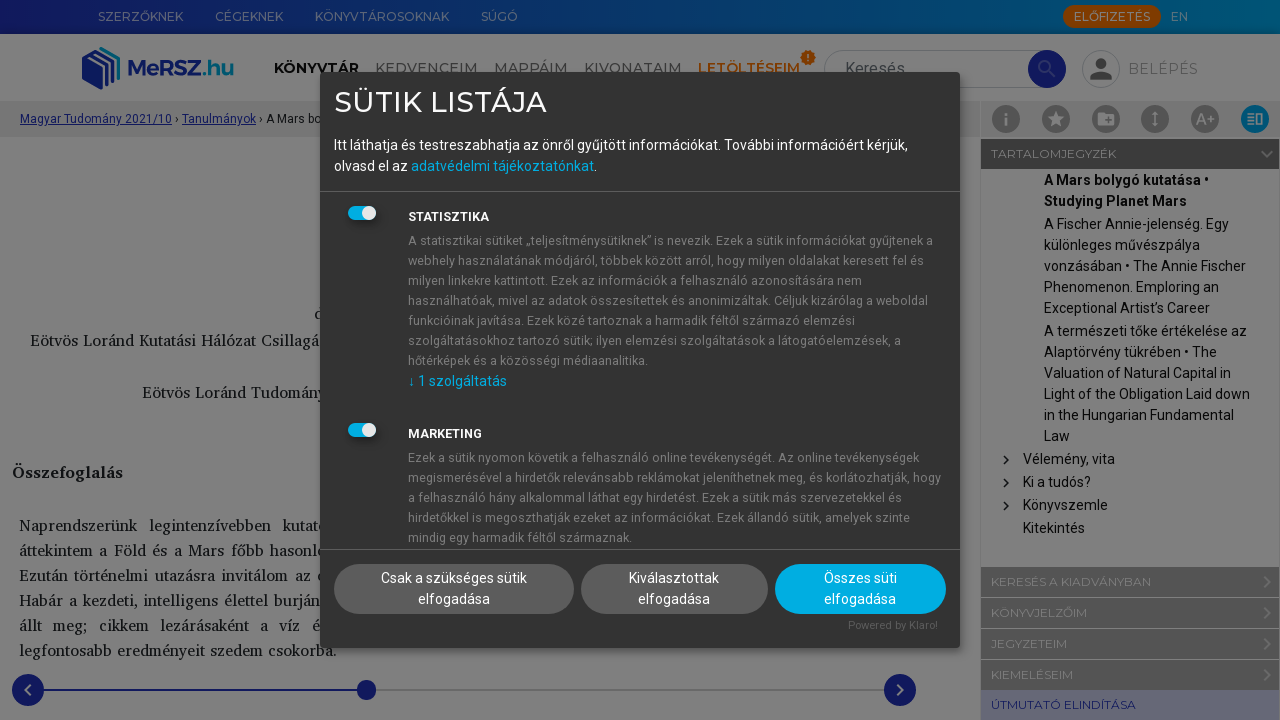

--- FILE ---
content_type: text/html; charset=utf-8
request_url: https://mersz.hu/hivatkozas/matud202110_po-heading-id_hD08ATGRVE6Tz7Q_0pjsmg_p8/
body_size: 45626
content:
<!DOCTYPE html>
<html xmlns="http://www.w3.org/1999/xhtml" xmlns:xlink="http://www.w3.org/1999/xlink" xmlns:mml="http://www.w3.org/1998/Math/MathML" xmlns:m="http://schemas.openxmlformats.org/officeDocument/2006/math" lang="hu" dir="ltr" class="no-js" prefix="og: http://ogp.me/ns#"><head prefix="og: http://ogp.me/ns# fb: http://ogp.me/ns/fb#"><meta http-equiv="Content-Type" content="text/html; charset=UTF-8"><meta charset="UTF-8"></meta><meta name="viewport" content="width=device-width, initial-scale=1, shrink-to-fit=no"></meta><meta name="theme-color" content="#000000"></meta><meta name="tdm-reservation" content="1"></meta><meta name="tdm-policy" content="https://mersz.hu/assets/policies/tdm-policy.json"></meta><title>Magyar Tudomány 2021/10 - A Mars bolygó kutatása  • Studying Planet Mars - MeRSZ</title><meta xmlns="" name="description" content="A Mars bolygó kutatása  • Studying Planet Mars"><meta xmlns="" name="author" content="Akadémiai Kiadó Zrt."><meta xmlns="" name="robots" content="index, follow, noarchive"><meta xmlns="" name="mobile-web-app-capable" content="yes"><meta xmlns="" name="apple-mobile-web-app-capable" content="yes"><meta xmlns="" name="apple-mobile-web-app-status-bar-style" content="default"><meta xmlns="" property="og:locale" content="hu_HU"><meta xmlns="" property="og:title" content="Magyar Tudomány 2021/10 - A Mars bolygó kutatása  • Studying Planet Mars - MeRSZ"><meta xmlns="" property="og:image" content="https://mersz.hu/mod/object.php?objazonosito=matud202110_cover"><meta xmlns="" property="og:description" content="A Mars bolygó kutatása  • Studying Planet Mars"><meta xmlns="" property="og:url" content="https://mersz.hu/dokumentum/matud202110__10/"><meta xmlns="" property="og:site_name" content="MeRSZ - Akadémiai Kiadó"><meta xmlns="" property="og:type" content="website"><meta xmlns="" name="twitter:card" content="summary"><meta xmlns="" name="twitter:url" content="https://mersz.hu/dokumentum/matud202110__10/"><meta xmlns="" name="twitter:title" content="Magyar Tudomány 2021/10 - A Mars bolygó kutatása  • Studying Planet Mars - MeRSZ"><meta xmlns="" name="twitter:description" content="A Mars bolygó kutatása  • Studying Planet Mars"><meta xmlns="" name="twitter:image" content="https://mersz.hu/mod/object.php?objazonosito=matud202110_cover"><meta xmlns="" name="twitter:site" content="MeRSZ - Akadémiai Kiadó"><link xmlns="" rel="canonical" href="https://mersz.hu/dokumentum/matud202110__10/"><link rel="preconnect" href="https://fonts.gstatic.com"></link><link rel="stylesheet" href="https://fonts.googleapis.com/css2?family=Montserrat:wght@100;300;400;500;600;700;900&amp;family=Roboto:wght@100;300;400;700&amp;display=swap"></link><link rel="stylesheet" href="https://fonts.googleapis.com/icon?family=Material+Icons"></link><link rel="stylesheet" href="https://fonts.googleapis.com/css2?family=Charis+SIL:ital,wght@0,400;0,700;1,400;1,700&amp;display=swap"></link><link rel="stylesheet" href="https://cdnjs.cloudflare.com/ajax/libs/Swiper/11.0.5/swiper-bundle.css"></link><link rel="stylesheet" href="https://cdnjs.cloudflare.com/ajax/libs/lightgallery/2.7.1/css/lightgallery-bundle.min.css"></link><link rel="stylesheet" href="https://cdnjs.cloudflare.com/ajax/libs/quill/2.0.2/quill.snow.min.css"></link><link rel="stylesheet" href="https://cdnjs.cloudflare.com/ajax/libs/highlight.js/11.7.0/styles/github.min.css"></link><link rel="stylesheet" href="https://cdnjs.cloudflare.com/ajax/libs/shepherd.js/11.1.1/css/shepherd.min.css"></link><link rel="stylesheet" href="/assets/css/bootstrap.min.css?071102"></link><link rel="stylesheet" type="text/css" href="/assets/css/legacy.min.css?071102"></link><link rel="stylesheet" type="text/css" href="/assets/css/klaro.min.css?071102"></link><link rel="stylesheet" type="text/css" href="/assets/css/master.min.css?071102"></link><link rel="manifest" href="/manifest.json" crossorigin="use-credentials"></link><script>
          window.addEventListener('beforeunload', () => {
            for (const img of document.images) {
              if (!img.complete && img.src) {
                img.src = ''; // megszakítja a töltést
              }
            }
          });
        </script><script>window.isOnline=navigator.onLine;window.addEventListener('online',()=>{window.isOnline=true;});window.addEventListener('offline',()=>{window.isOnline=false;});</script><script>const getMrt=()=>'FksFAQYdBgIRS1dYW1NRWlBbV1FfFA=='; const getUsrbeallitas=()=>''; const usrlogged='false'; const usrid='NaN'; const pnid=''; const wlid='NaN'; const usrpremium='false'; const fkeresfacet='false'; const fkereskepek='false'; const fkeresarchi='false'; const fmappamappa='false'; const finfiscroll='false'; const fkivonatfun='false'; const fszkiemeles='false'; const fofflinefun='false'; const usrprobatimer='NaN'; const usrredirectedaftertrail=localStorage.getItem('usrredirectedaftertrail')==='true'||false; const usrakciotimer='NaN'; const usrStates={usrlogged,usrid,pnid,wlid,usrpremium,fkeresfacet,fkereskepek,fkeresarchi,fmappamappa,finfiscroll,fkivonatfun,fszkiemeles,usrprobatimer,usrredirectedaftertrail,usrakciotimer, fofflinefun};</script><script src="https://www.google.com/recaptcha/api.js?hl=hu"></script><script src="/assets/js/lang_hu.js?071102"></script><script src="/assets/js/start.js?071102"></script><script src="/assets/js/klaro-config.js?071102" defer></script><script type="application/javascript" src="https://cdn.kiprotect.com/klaro/latest/klaro-no-css.js" defer></script><script type="application/ld+json">{"@context":"https://schema.org","@type":"WebSite","url":"https://mersz.hu/","potentialAction":{"@type":"SearchAction","target":"https://mersz.hu/?mod=keres&rendezes=2&keres={search_term_string}","query-input":"required name=search_term_string"}}</script><link rel="icon" href="/assets/images/logoikon.png"></link><link rel="image_src" href="/assets/images/logoikon.png"></link><link rel="apple-touch-icon" href="/assets/images/logoikon.png"></link><script data-name="google-analytics" async="async" data-src="https://www.googletagmanager.com/gtag/js?id=UA-70645332-3"></script><script>window.dataLayer=window.dataLayer||[];function gtag(){dataLayer.push(arguments);}gtag('js',new Date());gtag('config','UA-googletagmanager-3');</script><script>(function(w,d,s,l,i){w[l]=w[l]||[];w[l].push({'gtm.start':new Date().getTime(),event:'gtm.js'});var f=d.getElementsByTagName(s)[0],j=d.createElement(s),dl=l!='dataLayer'?'&l='+l:'';j.async=true;j.src='https://www.googletagmanager.com/gtm.js?id='+i+dl;f.parentNode.insertBefore(j,f);})(window,document,'script','dataLayer','GTM-W7PHBV2');</script></head><body><main class="fullscreen m-toolbar-active"><noscript><div class="py-4 text-center">A weboldal rendeltetésszerű használatához, kérjük, engedélyezd a javascript-et a böngésződben.</div></noscript><noscript><iframe src="https://www.googletagmanager.com/ns.html?id=GTM-W7PHBV2" height="0" width="0" style="display:none;visibility:hidden"></iframe></noscript><header xmlns="" class=""><div id="top-nav" class="m-gradient-blue"><div class="container"><div class="row justify-content-end flex-nowrap"><nav class="col-auto d-none d-xl-flex flex-grow-1"><ul class="nav flex-nowrap"><li class="nav-item"><a href="/egyeb/szerzoknek/" class="nav-link" data-lang-text="menu_for_authors">Szerzőknek</a></li><li class="nav-item"><a href="/egyeb/cegeknek/" class="nav-link" data-lang-text="menu_for_companies">Cégeknek</a></li><li class="nav-item"><a href="/egyeb/konyvtarosoknak/" class="nav-link" data-lang-text="menu_for_librarians">Könyvtárosoknak</a></li><li class="nav-item"><a href="/egyeb/sugo/" class="nav-link" data-lang-text="menu_help">Súgó</a></li></ul></nav><div class="col-12 col-xl-auto d-flex align-items-center"><nav class="me-auto me-xl-1"><ul class="nav"></ul></nav><a class="btn btn-xs btn-secondary text-uppercase btn-subscribe d-none d-xl-block" href="/egyeb/elofizetes/" data-lang-text="subscribe_btn">Előfizetés</a><ul class="nav"><li class="nav-item"><a href="javascript:void(0)" onclick="localStorage.setItem('mersz-language', this.innerText.toLowerCase()); setTimeout(() =&gt; document.getElementById('lang-selector').submit(), 0)" class="nav-link m-langselector" title="Switch to English" data-id="lang-selector">EN</a></li></ul><form method="post" id="lang-selector"><input type="hidden" name="wnyid" value="2"></form></div></div></div></div><nav id="main-nav" class="navbar navbar-expand-xl navbar-light"><div class="m-background-box"></div><div class="container"><a class="navbar-brand order-1 d-none d-xl-block" href="/"><img src="/assets/images/common/mersz-logo.svg" alt="MeRSZ"></a><a class="navbar-brand order-1 d-xl-none" href="/"><img src="/assets/images/common/mersz-logo-icon.svg" alt="MeRSZ"></a><div class="m-search m-search-nologin ml-3 order-2 order-xl-3"><form method="post" action="/talalatok/" id="searchForm" class="m-search-form"><input type="hidden" name="mod" value="1"><input type="search" name="keres" value="" class="form-control rounded-pill" id="t-header-search" placeholder="Keresés" aria-label="Search" autocomplete="off" data-lang-placeholder="header_search"><button type="submit" class="btn btn-primary rounded-pill" disabled><span class="material-icons">search</span></button></form><div class="m-search-results shadow"><div class="m-search-heading mt-0"><h6>Keresett kifejezés</h6></div><ul class="m-search-items" id="searched-expressions"></ul><div class="m-search-heading border-top"><h6>Tartalomjegyzék-elemek</h6></div><ul class="m-search-items" id="content-elements"></ul><div class="m-search-heading border-top"><h6>Kiadványok</h6></div><div class="overflow-auto"><ul class="m-search-items m-search-book-items" id="publications"></ul></div></div></div><div class="m-pop-box m-pop-box-kivonataim w-md pt-2 px-0" data-popper-placement="bottom"><div class="m-pop-box-arrow" data-popper-arrow=""></div><div><button type="button" class="mb-2 p-0 btn m-add-new-btn small d-flex align-items-center" data-dispose="" id="new-docket-button-in-popup"><svg xmlns="http://www.w3.org/2000/svg" class="me-1 m-cursor-pointer ms-2" viewBox="0 0 24 24" width="24px" height="24px" fill="#2233BB"><path d="M0 0h24v24H0V0z" fill="none"></path><path d="M12 2C6.48 2 2 6.48 2 12s4.48 10 10 10 10-4.48 10-10S17.52 2 12 2zm5 11h-4v4h-2v-4H7v-2h4V7h2v4h4v2z"></path></svg>Új kivonat hozzáadása</button></div></div><div class="m-pop-box m-pop-box-mappaim w-md pt-2" data-popper-placement="bottom"><div class="m-pop-box-arrow" data-popper-arrow=""></div><div><button type="button" class="mb-2 p-0 btn m-add-new-btn small d-flex align-items-center" data-dispose="" id="create-new-folder-in-popup"><svg xmlns="http://www.w3.org/2000/svg" class="me-1 m-cursor-pointer ms-2" viewBox="0 0 24 24" width="24px" height="24px" fill="#2233BB"><path d="M0 0h24v24H0V0z" fill="none"></path><path d="M12 2C6.48 2 2 6.48 2 12s4.48 10 10 10 10-4.48 10-10S17.52 2 12 2zm5 11h-4v4h-2v-4H7v-2h4V7h2v4h4v2z"></path></svg>Új mappa hozzáadása</button></div></div><div class="m-profile ms-md-auto ms-xl-2 me-md-2 me-xl-0 order-3 order-xl-4"><div><div class="m-fab m-pop-button" id="login-panel" data-trigger="click" data-placement="bottom" data-bs-toggle="collapse" data-bs-target="#profile-menu" aria-controls="profile-menu" aria-expanded="false" data-content="m-pop-box-login"><span class="material-icons">person</span></div></div><div class="m-login-text m-pop-button px-1 pe-xl-0" data-content="m-pop-box-login" data-trigger="click" data-placement="bottom" data-bs-toggle="collapse" data-bs-target="#profile-menu" aria-controls="profile-menu" aria-expanded="false">Belépés</div></div><div class="m-pop-box m-pop-box-login w-md mt-1" data-popper-placement="bottom"><div class="m-pop-box-arrow" data-popper-arrow=""></div><form method="post" id="modalLoginForm"><div class="mb-1"><label for="email" class="form-label m-text-xs required">E-mail-cím</label><input type="email" name="email" id="email" class="form-control"></div><div class="mb-1"><label for="password" class="form-label m-text-xs required">Jelszó</label><input type="password" name="password" id="password" class="form-control"><div id="error_login" class="m-error-message"><span class="material-icons">warning</span>Ismeretlen belépési hiba</div></div><div class="form-check mb-1"><input type="checkbox" name="belepvemarad" id="belepvemarad" class="form-check-input">Maradjon belépve</div><div><a href="/egyeb/elfelejtettjelszo/">Elfelejtettem a jelszavamat</a></div><button type="submit" id="logIn" class="btn btn-primary btn-sm mt-2">Belépés</button><hr><div class="d-flex justify-content-between align-items-center"><h5 class="text-center mb-0">Még nincs fiókod?</h5><div><a href="/egyeb/regisztracio/" class="d-block text-center text-capitalize fs-6 fw-bold">Regisztrálj!</a></div></div><hr><h5 class="text-center mb-1">Tanuló vagy?</h5><p class="text-center mb-0">Lépj be intézményi azonosítóval!</p><div class="text-center"><a href="https://shibboleth.mersz.org/"><img src="/assets/images/common/eduid-logo.svg" alt="eduID logó" class="pt-2 px-5"></a></div></form></div><div class="order-4"><button type="button" class="navbar-toggler m-fab" data-bs-toggle="collapse" data-bs-target="#main-menu" aria-controls="main-menu" aria-expanded="false" aria-label="Toggle navigation"><span class="material-icons">menu</span></button></div><div class="collapse navbar-collapse order-5 order-xl-2 text-xl-center" id="main-menu"><ul class="navbar-nav mt-3 my-xl-0 me-xl-2"><li class="nav-item" id="m-nav-library"><a href="/konyvtar/" class="nav-link active" data-lang-text="header_library">Könyvtár</a></li><li class="nav-item" id="m-nav-favoites"><a href="/kedvenceim/" class="nav-link" data-lang-text="header_favorites">Kedvenceim</a></li><li class="nav-item" id="m-nav-folders"><a href="/mappaim/" class="nav-link" data-lang-text="header_folders">Mappáim</a></li><li class="nav-item" id="m-nav-dockets"><a href="/kivonataim/" class="nav-link" data-lang-text="header_summaries">Kivonataim</a></li><li class="nav-item" id="m-nav-downloads"><a href="/letolteseim/" class="nav-link m-downloads-badge" data-lang-text="header_downloads">Letöltéseim</a></li><li class="nav-item pt-3 d-xl-none"><a href="/egyeb/szerzoknek/" class="nav-link" data-lang-text="menu_for_authors">Szerzőknek</a></li><li class="nav-item d-xl-none"><a href="/egyeb/cegeknek/" class="nav-link" data-lang-text="menu_for_companies">Cégeknek</a></li><li class="nav-item d-xl-none"><a href="/egyeb/konyvtarosoknak/" class="nav-link" data-lang-text="menu_for_librarians">Könyvtárosoknak</a></li><li class="nav-item pb-4 d-xl-none"><a href="/egyeb/sugo/" class="nav-link" data-lang-text="menu_help">Súgó</a></li><li class="nav-item pb-4 d-xl-none"><a href="javascript:void(0)" onclick="localStorage.setItem('mersz-language', this.innerText.toLowerCase()); setTimeout(() =&gt; document.getElementById('lang-selector').submit(), 0)" class="nav-link m-langselector" title="Switch to English" data-id="lang-selector">EN</a></li></ul><a class="btn btn-md btn-secondary text-uppercase btn-subscribe mx-auto d-xl-none mb-3 text-center" href="/egyeb/elofizetes/" data-lang-text="subscribe_btn">Előfizetés</a></div></div></nav><div class="m-breadcrumbs" style="top:-2px"><div class="container"><div class="m-breadcrumbs-path ms-1"><div class="m-breadcrumbs-item"><a href="/?dokazonosito=matud202110__1" title="Magyar Tudomány 2021/10 ">Magyar Tudomány 2021/10 </a></div><span class="separator">›</span><div class="m-breadcrumbs-item"><a href="/?dokazonosito=matud202110__3" title="Tanulmányok">Tanulmányok</a></div><span class="separator">›</span><div class="m-breadcrumbs-location"><div title="A Mars bolygó kutatása  • Studying Planet Mars">A Mars bolygó kutatása  • Studying Planet Mars</div></div></div></div><div class="m-page-tools"><a href="/kiadvany/906/info/" class="m-doc-info" id="doc-info" title="Információk a kiadványról"><img src="/assets/images/icons/info.svg"></a><div class="m-doc-favorite m-pop-button" title="" data-bs-toggle="modal" data-bs-target="#favoriteInactive-modal"><img src="/assets/images/icons/favorite.svg"></div><div class="m-doc-folder m-pop-button" data-bs-toggle="modal" data-bs-target="#folderInactive-modal"><img src="/assets/images/icons/folder-add.svg"></div><div class="m-doc-iscroll m-pop-button" data-bs-toggle="modal" data-bs-target="#iscrollInactive-modal"><img src="/assets/images/icons/toolbar/doc-iscroll.svg"></div><div class="m-doc-font-plus position-relative" id="doc-font-settings" title="Betű beállítások"><img src="/assets/images/icons/toolbar/doc-font-plus.svg"><div class="m-font-settings d-none"><div class="m-doc-font-minus" id="doc-font-minus" title="Betűméret csökkentése"><img src="/assets/images/icons/toolbar/doc-font-minus.svg"></div><div class="m-doc-font-plus" id="doc-font-plus" title="Betűméret növelése"><img src="/assets/images/icons/toolbar/doc-font-plus.svg"></div><div class="m-doc-line-height" id="doc-line-height" title="Sortávolság növelése"><img src="/assets/images/icons/toolbar/doc-line-height-plus.svg" id="doc-line-height-plus"><img src="/assets/images/icons/toolbar/doc-line-height-minus.svg" class="d-none" id="doc-line-height-minus"></div><div class="m-doc-col-width d-none d-xxl-flex" id="doc-col-width" title="Tartalomszélesség csökkentése"><img src="/assets/images/icons/toolbar/doc-col-width-plus.svg" class="d-none" id="doc-col-width-plus"><img src="/assets/images/icons/toolbar/doc-col-width-minus.svg" id="doc-col-width-minus"></div></div></div><a href="#book-toolbar" class="m-doc-toolbar lg-active" id="doc-toolbar" title="Eszköztár elrejtése" data-class-toggle="show"><img src="/assets/images/icons/toolbar/doc-toolbar.svg"></a></div></div></header>
<section xmlns="" class="m-book-section m-top-8"><div class="m-book-container"><div id="book" class="m-book" data-kdid="906" data-dokazonosito="matud202110__10"><div class="container"><div class="m-book-content" style="font-size:16px;line-height:160%"><div xmlns="http://www.w3.org/1999/xhtml" id="bookdiv" class="bookdiv"><div class="sect1"><h2 class="reader-sect-title" style="text-align: center; width: calc(100% - 40px);"> A Mars bolygó kutatása</h2>
<div style="text-align: center; width: calc(100% - 40px);color:inherit;color:#1d4b99;"><strong>Studying Planet Mars</strong></div>
<div class="para-row" data-anchor="matud202110_f66601_p1" id="matud202110_f66601_p1"><div class="para-tools"><div class="para-buttons"><button type="button" class="para-btn para-btn-bookmark" title="Könyvjelző hozzáadásához, kérjük, jelentkezz be!"><img src="/assets/images/icons/bookmark.svg"></img></button><button type="button" class="para-btn para-btn-note" title="Jegyzet hozzáadásához, kérjük, jelentkezz be!"><img src="/assets/images/icons/note.svg"></img></button><button type="button" class="para-btn para-btn-link" title="Hivatkozások" data-bs-toggle="collapse" data-bs-target="[id='para-link-matud202110_f66601_p1']           "><img src="/assets/images/icons/references.svg"></img></button></div></div><div class="para-content"><div class="para-note" id="para-note-matud202110_f66601_p1" xmlazonosito="matud202110_f66601_p1"><div class="para-note-wrapper"><div class="para-note-content"></div><div class="collapse para-note-input"><p>Jegyzet elhelyezéséhez, kérjük, <a href="#" onclick="">lépj be.</a>!</p></div></div></div><div class="para-link collapse" id="para-link-matud202110_f66601_p1"><div class="para-link-wrapper"><h5>Hivatkozások</h5><div class="mb-1">Válaszd ki a számodra megfelelő hivatkozásformátumot:</div><div><strong>Harvard</strong></div><div class="linker__link" align="left"> (2021): <i>Magyar Tudomány 2021/10</i>. : Akadémiai Kiadó.
            Letöltve: <a style="word-break: break-all;" href="https://mersz.hu/dokumentum/matud202110__10/#matud202110_f66601_p1">https://mersz.hu/dokumentum/matud202110__10/#matud202110_f66601_p1</a> (2026. 01. 19.)</div><div><strong>Chicago</strong></div><div class="linker__link" align="left">. 2021. <i>Magyar Tudomány 2021/10</i>. : Akadémiai Kiadó. (Letöltve: 2026. 01. 19. <a style="word-break: break-all;" href="https://mersz.hu/dokumentum/matud202110__10/#matud202110_f66601_p1">https://mersz.hu/dokumentum/matud202110__10/#matud202110_f66601_p1</a>)</div><div><strong>APA</strong></div><div class="linker__link" align="left"> (2021).  <i>Magyar Tudomány 2021/10</i>. Akadémiai Kiadó. (Letöltve: 2026. 01. 19. <a style="word-break: break-all;" href="https://mersz.hu/dokumentum/matud202110__10/#matud202110_f66601_p1">https://mersz.hu/dokumentum/matud202110__10/#matud202110_f66601_p1</a>) </div><div class="linker__link mt-1" align="left"><a class="pill" href="/mod/ref.php?mod=bibtex&amp;xmlazonosito=matud202110_f66601_p1">BibTeX</a><a class="pill" href="/mod/ref.php?mod=endnote&amp;xmlazonosito=matud202110_f66601_p1">EndNote</a><a class="pill" href="/mod/ref.php?mod=mendeley&amp;xmlazonosito=matud202110_f66601_p1">Mendeley</a><a class="pill" href="/mod/ref.php?mod=zotero&amp;xmlazonosito=matud202110_f66601_p1">Zotero</a></div></div></div><div class="para_crt selectable"><span>Pál</span> <span>Bernadett</span></div></div></div>
<div class="para-row" data-anchor="matud202110_f66601_p2" id="matud202110_f66601_p2"><div class="para-tools"><div class="para-buttons"><button type="button" class="para-btn para-btn-bookmark" title="Könyvjelző hozzáadásához, kérjük, jelentkezz be!"><img src="/assets/images/icons/bookmark.svg"></img></button><button type="button" class="para-btn para-btn-note" title="Jegyzet hozzáadásához, kérjük, jelentkezz be!"><img src="/assets/images/icons/note.svg"></img></button><button type="button" class="para-btn para-btn-link" title="Hivatkozások" data-bs-toggle="collapse" data-bs-target="[id='para-link-matud202110_f66601_p2']           "><img src="/assets/images/icons/references.svg"></img></button></div></div><div class="para-content"><div class="para-note" id="para-note-matud202110_f66601_p2" xmlazonosito="matud202110_f66601_p2"><div class="para-note-wrapper"><div class="para-note-content"></div><div class="collapse para-note-input"><p>Jegyzet elhelyezéséhez, kérjük, <a href="#" onclick="">lépj be.</a>!</p></div></div></div><div class="para-link collapse" id="para-link-matud202110_f66601_p2"><div class="para-link-wrapper"><h5>Hivatkozások</h5><div class="mb-1">Válaszd ki a számodra megfelelő hivatkozásformátumot:</div><div><strong>Harvard</strong></div><div class="linker__link" align="left"> (2021): <i>Magyar Tudomány 2021/10</i>. : Akadémiai Kiadó.
            Letöltve: <a style="word-break: break-all;" href="https://mersz.hu/dokumentum/matud202110__10/#matud202110_f66601_p2">https://mersz.hu/dokumentum/matud202110__10/#matud202110_f66601_p2</a> (2026. 01. 19.)</div><div><strong>Chicago</strong></div><div class="linker__link" align="left">. 2021. <i>Magyar Tudomány 2021/10</i>. : Akadémiai Kiadó. (Letöltve: 2026. 01. 19. <a style="word-break: break-all;" href="https://mersz.hu/dokumentum/matud202110__10/#matud202110_f66601_p2">https://mersz.hu/dokumentum/matud202110__10/#matud202110_f66601_p2</a>)</div><div><strong>APA</strong></div><div class="linker__link" align="left"> (2021).  <i>Magyar Tudomány 2021/10</i>. Akadémiai Kiadó. (Letöltve: 2026. 01. 19. <a style="word-break: break-all;" href="https://mersz.hu/dokumentum/matud202110__10/#matud202110_f66601_p2">https://mersz.hu/dokumentum/matud202110__10/#matud202110_f66601_p2</a>) </div><div class="linker__link mt-1" align="left"><a class="pill" href="/mod/ref.php?mod=bibtex&amp;xmlazonosito=matud202110_f66601_p2">BibTeX</a><a class="pill" href="/mod/ref.php?mod=endnote&amp;xmlazonosito=matud202110_f66601_p2">EndNote</a><a class="pill" href="/mod/ref.php?mod=mendeley&amp;xmlazonosito=matud202110_f66601_p2">Mendeley</a><a class="pill" href="/mod/ref.php?mod=zotero&amp;xmlazonosito=matud202110_f66601_p2">Zotero</a></div></div></div><div class="para_crt selectable">doktorandusz, tudományos segédmunkatárs</div></div></div>
<div class="para-row" data-anchor="matud202110_f66601_p3" id="matud202110_f66601_p3"><div class="para-tools"><div class="para-buttons"><button type="button" class="para-btn para-btn-bookmark" title="Könyvjelző hozzáadásához, kérjük, jelentkezz be!"><img src="/assets/images/icons/bookmark.svg"></img></button><button type="button" class="para-btn para-btn-note" title="Jegyzet hozzáadásához, kérjük, jelentkezz be!"><img src="/assets/images/icons/note.svg"></img></button><button type="button" class="para-btn para-btn-link" title="Hivatkozások" data-bs-toggle="collapse" data-bs-target="[id='para-link-matud202110_f66601_p3']           "><img src="/assets/images/icons/references.svg"></img></button></div></div><div class="para-content"><div class="para-note" id="para-note-matud202110_f66601_p3" xmlazonosito="matud202110_f66601_p3"><div class="para-note-wrapper"><div class="para-note-content"></div><div class="collapse para-note-input"><p>Jegyzet elhelyezéséhez, kérjük, <a href="#" onclick="">lépj be.</a>!</p></div></div></div><div class="para-link collapse" id="para-link-matud202110_f66601_p3"><div class="para-link-wrapper"><h5>Hivatkozások</h5><div class="mb-1">Válaszd ki a számodra megfelelő hivatkozásformátumot:</div><div><strong>Harvard</strong></div><div class="linker__link" align="left"> (2021): <i>Magyar Tudomány 2021/10</i>. : Akadémiai Kiadó.
            Letöltve: <a style="word-break: break-all;" href="https://mersz.hu/dokumentum/matud202110__10/#matud202110_f66601_p3">https://mersz.hu/dokumentum/matud202110__10/#matud202110_f66601_p3</a> (2026. 01. 19.)</div><div><strong>Chicago</strong></div><div class="linker__link" align="left">. 2021. <i>Magyar Tudomány 2021/10</i>. : Akadémiai Kiadó. (Letöltve: 2026. 01. 19. <a style="word-break: break-all;" href="https://mersz.hu/dokumentum/matud202110__10/#matud202110_f66601_p3">https://mersz.hu/dokumentum/matud202110__10/#matud202110_f66601_p3</a>)</div><div><strong>APA</strong></div><div class="linker__link" align="left"> (2021).  <i>Magyar Tudomány 2021/10</i>. Akadémiai Kiadó. (Letöltve: 2026. 01. 19. <a style="word-break: break-all;" href="https://mersz.hu/dokumentum/matud202110__10/#matud202110_f66601_p3">https://mersz.hu/dokumentum/matud202110__10/#matud202110_f66601_p3</a>) </div><div class="linker__link mt-1" align="left"><a class="pill" href="/mod/ref.php?mod=bibtex&amp;xmlazonosito=matud202110_f66601_p3">BibTeX</a><a class="pill" href="/mod/ref.php?mod=endnote&amp;xmlazonosito=matud202110_f66601_p3">EndNote</a><a class="pill" href="/mod/ref.php?mod=mendeley&amp;xmlazonosito=matud202110_f66601_p3">Mendeley</a><a class="pill" href="/mod/ref.php?mod=zotero&amp;xmlazonosito=matud202110_f66601_p3">Zotero</a></div></div></div><div class="para_crt selectable">Eötvös Loránd Kutatási Hálózat Csillagászati és Földtudományi Kutatóközpont Konkoly Thege Miklós Csillagászati Intézet, Budapest</div></div></div>
<div class="para-row" data-anchor="matud202110_f66601_p4" id="matud202110_f66601_p4"><div class="para-tools"><div class="para-buttons"><button type="button" class="para-btn para-btn-bookmark" title="Könyvjelző hozzáadásához, kérjük, jelentkezz be!"><img src="/assets/images/icons/bookmark.svg"></img></button><button type="button" class="para-btn para-btn-note" title="Jegyzet hozzáadásához, kérjük, jelentkezz be!"><img src="/assets/images/icons/note.svg"></img></button><button type="button" class="para-btn para-btn-link" title="Hivatkozások" data-bs-toggle="collapse" data-bs-target="[id='para-link-matud202110_f66601_p4']           "><img src="/assets/images/icons/references.svg"></img></button></div></div><div class="para-content"><div class="para-note" id="para-note-matud202110_f66601_p4" xmlazonosito="matud202110_f66601_p4"><div class="para-note-wrapper"><div class="para-note-content"></div><div class="collapse para-note-input"><p>Jegyzet elhelyezéséhez, kérjük, <a href="#" onclick="">lépj be.</a>!</p></div></div></div><div class="para-link collapse" id="para-link-matud202110_f66601_p4"><div class="para-link-wrapper"><h5>Hivatkozások</h5><div class="mb-1">Válaszd ki a számodra megfelelő hivatkozásformátumot:</div><div><strong>Harvard</strong></div><div class="linker__link" align="left"> (2021): <i>Magyar Tudomány 2021/10</i>. : Akadémiai Kiadó.
            Letöltve: <a style="word-break: break-all;" href="https://mersz.hu/dokumentum/matud202110__10/#matud202110_f66601_p4">https://mersz.hu/dokumentum/matud202110__10/#matud202110_f66601_p4</a> (2026. 01. 19.)</div><div><strong>Chicago</strong></div><div class="linker__link" align="left">. 2021. <i>Magyar Tudomány 2021/10</i>. : Akadémiai Kiadó. (Letöltve: 2026. 01. 19. <a style="word-break: break-all;" href="https://mersz.hu/dokumentum/matud202110__10/#matud202110_f66601_p4">https://mersz.hu/dokumentum/matud202110__10/#matud202110_f66601_p4</a>)</div><div><strong>APA</strong></div><div class="linker__link" align="left"> (2021).  <i>Magyar Tudomány 2021/10</i>. Akadémiai Kiadó. (Letöltve: 2026. 01. 19. <a style="word-break: break-all;" href="https://mersz.hu/dokumentum/matud202110__10/#matud202110_f66601_p4">https://mersz.hu/dokumentum/matud202110__10/#matud202110_f66601_p4</a>) </div><div class="linker__link mt-1" align="left"><a class="pill" href="/mod/ref.php?mod=bibtex&amp;xmlazonosito=matud202110_f66601_p4">BibTeX</a><a class="pill" href="/mod/ref.php?mod=endnote&amp;xmlazonosito=matud202110_f66601_p4">EndNote</a><a class="pill" href="/mod/ref.php?mod=mendeley&amp;xmlazonosito=matud202110_f66601_p4">Mendeley</a><a class="pill" href="/mod/ref.php?mod=zotero&amp;xmlazonosito=matud202110_f66601_p4">Zotero</a></div></div></div><div class="para_crt selectable">Eötvös Loránd Tudományegyetem Természettudományi Kar Fizika Doktori Iskola, Budapest</div></div></div>
<div class="para-row" data-anchor="matud202110_f66601_p5" id="matud202110_f66601_p5"><div class="para-tools"><div class="para-buttons"><button type="button" class="para-btn para-btn-bookmark" title="Könyvjelző hozzáadásához, kérjük, jelentkezz be!"><img src="/assets/images/icons/bookmark.svg"></img></button><button type="button" class="para-btn para-btn-note" title="Jegyzet hozzáadásához, kérjük, jelentkezz be!"><img src="/assets/images/icons/note.svg"></img></button><button type="button" class="para-btn para-btn-link" title="Hivatkozások" data-bs-toggle="collapse" data-bs-target="[id='para-link-matud202110_f66601_p5']           "><img src="/assets/images/icons/references.svg"></img></button></div></div><div class="para-content"><div class="para-note" id="para-note-matud202110_f66601_p5" xmlazonosito="matud202110_f66601_p5"><div class="para-note-wrapper"><div class="para-note-content"></div><div class="collapse para-note-input"><p>Jegyzet elhelyezéséhez, kérjük, <a href="#" onclick="">lépj be.</a>!</p></div></div></div><div class="para-link collapse" id="para-link-matud202110_f66601_p5"><div class="para-link-wrapper"><h5>Hivatkozások</h5><div class="mb-1">Válaszd ki a számodra megfelelő hivatkozásformátumot:</div><div><strong>Harvard</strong></div><div class="linker__link" align="left"> (2021): <i>Magyar Tudomány 2021/10</i>. : Akadémiai Kiadó.
            Letöltve: <a style="word-break: break-all;" href="https://mersz.hu/dokumentum/matud202110__10/#matud202110_f66601_p5">https://mersz.hu/dokumentum/matud202110__10/#matud202110_f66601_p5</a> (2026. 01. 19.)</div><div><strong>Chicago</strong></div><div class="linker__link" align="left">. 2021. <i>Magyar Tudomány 2021/10</i>. : Akadémiai Kiadó. (Letöltve: 2026. 01. 19. <a style="word-break: break-all;" href="https://mersz.hu/dokumentum/matud202110__10/#matud202110_f66601_p5">https://mersz.hu/dokumentum/matud202110__10/#matud202110_f66601_p5</a>)</div><div><strong>APA</strong></div><div class="linker__link" align="left"> (2021).  <i>Magyar Tudomány 2021/10</i>. Akadémiai Kiadó. (Letöltve: 2026. 01. 19. <a style="word-break: break-all;" href="https://mersz.hu/dokumentum/matud202110__10/#matud202110_f66601_p5">https://mersz.hu/dokumentum/matud202110__10/#matud202110_f66601_p5</a>) </div><div class="linker__link mt-1" align="left"><a class="pill" href="/mod/ref.php?mod=bibtex&amp;xmlazonosito=matud202110_f66601_p5">BibTeX</a><a class="pill" href="/mod/ref.php?mod=endnote&amp;xmlazonosito=matud202110_f66601_p5">EndNote</a><a class="pill" href="/mod/ref.php?mod=mendeley&amp;xmlazonosito=matud202110_f66601_p5">Mendeley</a><a class="pill" href="/mod/ref.php?mod=zotero&amp;xmlazonosito=matud202110_f66601_p5">Zotero</a></div></div></div><div class="para_crt selectable"><a target="_blank" style="word-break: break-all;" href="http:\\mailto:pal.bernadett@csfk.org">pal.bernadett@csfk.org</a></div></div></div>
<div class="para-row"><div class="para-tools"></div><div class="para-content"><div class="para_nonindent selectable"> </div></div></div>
<div class="bridgehead_bold">Összefoglalás</div>
<div class="para-row"><div class="para-tools"></div><div class="para-content"><div class="para_nonindent selectable"> </div></div></div>
<div class="para-row" data-anchor="matud202110_f66601_p8" id="matud202110_f66601_p8"><div class="para-tools"><div class="para-buttons"><button type="button" class="para-btn para-btn-bookmark" title="Könyvjelző hozzáadásához, kérjük, jelentkezz be!"><img src="/assets/images/icons/bookmark.svg"></img></button><button type="button" class="para-btn para-btn-note" title="Jegyzet hozzáadásához, kérjük, jelentkezz be!"><img src="/assets/images/icons/note.svg"></img></button><button type="button" class="para-btn para-btn-link" title="Hivatkozások" data-bs-toggle="collapse" data-bs-target="[id='para-link-matud202110_f66601_p8']           "><img src="/assets/images/icons/references.svg"></img></button></div></div><div class="para-content"><div class="para-note" id="para-note-matud202110_f66601_p8" xmlazonosito="matud202110_f66601_p8"><div class="para-note-wrapper"><div class="para-note-content"></div><div class="collapse para-note-input"><p>Jegyzet elhelyezéséhez, kérjük, <a href="#" onclick="">lépj be.</a>!</p></div></div></div><div class="para-link collapse" id="para-link-matud202110_f66601_p8"><div class="para-link-wrapper"><h5>Hivatkozások</h5><div class="mb-1">Válaszd ki a számodra megfelelő hivatkozásformátumot:</div><div><strong>Harvard</strong></div><div class="linker__link" align="left"> (2021): <i>Magyar Tudomány 2021/10</i>. : Akadémiai Kiadó.
            Letöltve: <a style="word-break: break-all;" href="https://mersz.hu/dokumentum/matud202110__10/#matud202110_f66601_p8">https://mersz.hu/dokumentum/matud202110__10/#matud202110_f66601_p8</a> (2026. 01. 19.)</div><div><strong>Chicago</strong></div><div class="linker__link" align="left">. 2021. <i>Magyar Tudomány 2021/10</i>. : Akadémiai Kiadó. (Letöltve: 2026. 01. 19. <a style="word-break: break-all;" href="https://mersz.hu/dokumentum/matud202110__10/#matud202110_f66601_p8">https://mersz.hu/dokumentum/matud202110__10/#matud202110_f66601_p8</a>)</div><div><strong>APA</strong></div><div class="linker__link" align="left"> (2021).  <i>Magyar Tudomány 2021/10</i>. Akadémiai Kiadó. (Letöltve: 2026. 01. 19. <a style="word-break: break-all;" href="https://mersz.hu/dokumentum/matud202110__10/#matud202110_f66601_p8">https://mersz.hu/dokumentum/matud202110__10/#matud202110_f66601_p8</a>) </div><div class="linker__link mt-1" align="left"><a class="pill" href="/mod/ref.php?mod=bibtex&amp;xmlazonosito=matud202110_f66601_p8">BibTeX</a><a class="pill" href="/mod/ref.php?mod=endnote&amp;xmlazonosito=matud202110_f66601_p8">EndNote</a><a class="pill" href="/mod/ref.php?mod=mendeley&amp;xmlazonosito=matud202110_f66601_p8">Mendeley</a><a class="pill" href="/mod/ref.php?mod=zotero&amp;xmlazonosito=matud202110_f66601_p8">Zotero</a></div></div></div><div class="para_nonindent selectable">Naprendszerünk legintenzívebben kutatott bolygóinak egyike külső bolygószomszédunk, a Mars. A cikkben először áttekintem a Föld és a Mars főbb hasonlóságait, eltéréseit, valamint a vörös bolygó múltja és jelene közötti különbségeket. Ezután történelmi utazásra invitálom az olvasót, amelyben röviden összefoglalom a marslakók legendájának megszületését. Habár a kezdeti, intelligens élettel burjánzó Mars képe mára szertefoszlott, a marsi élet különböző nyomainak kutatása nem állt meg; cikkem lezárásaként a víz és élet nyomába induló leszállóegységek és marsjárók technológiai fejlődését, legfontosabb eredményeit szedem csokorba.</div></div></div>
<div class="para-row"><div class="para-tools"></div><div class="para-content"><div class="para_nonindent selectable"> </div></div></div>
<div class="bridgehead_bold">Abstract</div>
<div class="para-row"><div class="para-tools"></div><div class="para-content"><div class="para_nonindent selectable"> </div></div></div>
<div class="para-row" data-anchor="matud202110_f66601_p11" id="matud202110_f66601_p11"><div class="para-tools"><div class="para-buttons"><button type="button" class="para-btn para-btn-bookmark" title="Könyvjelző hozzáadásához, kérjük, jelentkezz be!"><img src="/assets/images/icons/bookmark.svg"></img></button><button type="button" class="para-btn para-btn-note" title="Jegyzet hozzáadásához, kérjük, jelentkezz be!"><img src="/assets/images/icons/note.svg"></img></button><button type="button" class="para-btn para-btn-link" title="Hivatkozások" data-bs-toggle="collapse" data-bs-target="[id='para-link-matud202110_f66601_p11']           "><img src="/assets/images/icons/references.svg"></img></button></div></div><div class="para-content"><div class="para-note" id="para-note-matud202110_f66601_p11" xmlazonosito="matud202110_f66601_p11"><div class="para-note-wrapper"><div class="para-note-content"></div><div class="collapse para-note-input"><p>Jegyzet elhelyezéséhez, kérjük, <a href="#" onclick="">lépj be.</a>!</p></div></div></div><div class="para-link collapse" id="para-link-matud202110_f66601_p11"><div class="para-link-wrapper"><h5>Hivatkozások</h5><div class="mb-1">Válaszd ki a számodra megfelelő hivatkozásformátumot:</div><div><strong>Harvard</strong></div><div class="linker__link" align="left"> (2021): <i>Magyar Tudomány 2021/10</i>. : Akadémiai Kiadó.
            Letöltve: <a style="word-break: break-all;" href="https://mersz.hu/dokumentum/matud202110__10/#matud202110_f66601_p11">https://mersz.hu/dokumentum/matud202110__10/#matud202110_f66601_p11</a> (2026. 01. 19.)</div><div><strong>Chicago</strong></div><div class="linker__link" align="left">. 2021. <i>Magyar Tudomány 2021/10</i>. : Akadémiai Kiadó. (Letöltve: 2026. 01. 19. <a style="word-break: break-all;" href="https://mersz.hu/dokumentum/matud202110__10/#matud202110_f66601_p11">https://mersz.hu/dokumentum/matud202110__10/#matud202110_f66601_p11</a>)</div><div><strong>APA</strong></div><div class="linker__link" align="left"> (2021).  <i>Magyar Tudomány 2021/10</i>. Akadémiai Kiadó. (Letöltve: 2026. 01. 19. <a style="word-break: break-all;" href="https://mersz.hu/dokumentum/matud202110__10/#matud202110_f66601_p11">https://mersz.hu/dokumentum/matud202110__10/#matud202110_f66601_p11</a>) </div><div class="linker__link mt-1" align="left"><a class="pill" href="/mod/ref.php?mod=bibtex&amp;xmlazonosito=matud202110_f66601_p11">BibTeX</a><a class="pill" href="/mod/ref.php?mod=endnote&amp;xmlazonosito=matud202110_f66601_p11">EndNote</a><a class="pill" href="/mod/ref.php?mod=mendeley&amp;xmlazonosito=matud202110_f66601_p11">Mendeley</a><a class="pill" href="/mod/ref.php?mod=zotero&amp;xmlazonosito=matud202110_f66601_p11">Zotero</a></div></div></div><div class="para_nonindent selectable">Our neighbouring planet, Mars, is one of the most intensively studied planets in our Solar System. In this article, I review the main similarities and differences between Earth and Mars, as well as the changes occurred between the past and the present of the Red Planet. Afterwards I encourage the reader to take a brief trip through history, in which I discuss the legend of the Martians. Although our initial dreams of finding intelligent life on Mars have since vanished, the search for various forms of life on Mars did not stop; I wrap up with the evolution and main results of landers, rovers that ventured out to seek signs of water and life on Mars.</div></div></div>
<div class="para-row"><div class="para-tools"></div><div class="para-content"><div class="para_nonindent selectable"> </div></div></div>
<div class="para-row" data-anchor="matud202110_f66601_p13" id="matud202110_f66601_p13"><div class="para-tools"><div class="para-buttons"><button type="button" class="para-btn para-btn-bookmark" title="Könyvjelző hozzáadásához, kérjük, jelentkezz be!"><img src="/assets/images/icons/bookmark.svg"></img></button><button type="button" class="para-btn para-btn-note" title="Jegyzet hozzáadásához, kérjük, jelentkezz be!"><img src="/assets/images/icons/note.svg"></img></button><button type="button" class="para-btn para-btn-link" title="Hivatkozások" data-bs-toggle="collapse" data-bs-target="[id='para-link-matud202110_f66601_p13']           "><img src="/assets/images/icons/references.svg"></img></button></div></div><div class="para-content"><div class="para-note" id="para-note-matud202110_f66601_p13" xmlazonosito="matud202110_f66601_p13"><div class="para-note-wrapper"><div class="para-note-content"></div><div class="collapse para-note-input"><p>Jegyzet elhelyezéséhez, kérjük, <a href="#" onclick="">lépj be.</a>!</p></div></div></div><div class="para-link collapse" id="para-link-matud202110_f66601_p13"><div class="para-link-wrapper"><h5>Hivatkozások</h5><div class="mb-1">Válaszd ki a számodra megfelelő hivatkozásformátumot:</div><div><strong>Harvard</strong></div><div class="linker__link" align="left"> (2021): <i>Magyar Tudomány 2021/10</i>. : Akadémiai Kiadó.
            Letöltve: <a style="word-break: break-all;" href="https://mersz.hu/dokumentum/matud202110__10/#matud202110_f66601_p13">https://mersz.hu/dokumentum/matud202110__10/#matud202110_f66601_p13</a> (2026. 01. 19.)</div><div><strong>Chicago</strong></div><div class="linker__link" align="left">. 2021. <i>Magyar Tudomány 2021/10</i>. : Akadémiai Kiadó. (Letöltve: 2026. 01. 19. <a style="word-break: break-all;" href="https://mersz.hu/dokumentum/matud202110__10/#matud202110_f66601_p13">https://mersz.hu/dokumentum/matud202110__10/#matud202110_f66601_p13</a>)</div><div><strong>APA</strong></div><div class="linker__link" align="left"> (2021).  <i>Magyar Tudomány 2021/10</i>. Akadémiai Kiadó. (Letöltve: 2026. 01. 19. <a style="word-break: break-all;" href="https://mersz.hu/dokumentum/matud202110__10/#matud202110_f66601_p13">https://mersz.hu/dokumentum/matud202110__10/#matud202110_f66601_p13</a>) </div><div class="linker__link mt-1" align="left"><a class="pill" href="/mod/ref.php?mod=bibtex&amp;xmlazonosito=matud202110_f66601_p13">BibTeX</a><a class="pill" href="/mod/ref.php?mod=endnote&amp;xmlazonosito=matud202110_f66601_p13">EndNote</a><a class="pill" href="/mod/ref.php?mod=mendeley&amp;xmlazonosito=matud202110_f66601_p13">Mendeley</a><a class="pill" href="/mod/ref.php?mod=zotero&amp;xmlazonosito=matud202110_f66601_p13">Zotero</a></div></div></div><div class="para_keywords selectable"><span class="bold">Kulcsszavak:</span> Mars, marskutatás, csillagászat, planetológia, folyékony víz</div></div></div>
<div class="para-row"><div class="para-tools"></div><div class="para-content"><div class="para_nonindent selectable"> </div></div></div>
<div class="para-row" data-anchor="matud202110_f66601_p15" id="matud202110_f66601_p15"><div class="para-tools"><div class="para-buttons"><button type="button" class="para-btn para-btn-bookmark" title="Könyvjelző hozzáadásához, kérjük, jelentkezz be!"><img src="/assets/images/icons/bookmark.svg"></img></button><button type="button" class="para-btn para-btn-note" title="Jegyzet hozzáadásához, kérjük, jelentkezz be!"><img src="/assets/images/icons/note.svg"></img></button><button type="button" class="para-btn para-btn-link" title="Hivatkozások" data-bs-toggle="collapse" data-bs-target="[id='para-link-matud202110_f66601_p15']           "><img src="/assets/images/icons/references.svg"></img></button></div></div><div class="para-content"><div class="para-note" id="para-note-matud202110_f66601_p15" xmlazonosito="matud202110_f66601_p15"><div class="para-note-wrapper"><div class="para-note-content"></div><div class="collapse para-note-input"><p>Jegyzet elhelyezéséhez, kérjük, <a href="#" onclick="">lépj be.</a>!</p></div></div></div><div class="para-link collapse" id="para-link-matud202110_f66601_p15"><div class="para-link-wrapper"><h5>Hivatkozások</h5><div class="mb-1">Válaszd ki a számodra megfelelő hivatkozásformátumot:</div><div><strong>Harvard</strong></div><div class="linker__link" align="left"> (2021): <i>Magyar Tudomány 2021/10</i>. : Akadémiai Kiadó.
            Letöltve: <a style="word-break: break-all;" href="https://mersz.hu/dokumentum/matud202110__10/#matud202110_f66601_p15">https://mersz.hu/dokumentum/matud202110__10/#matud202110_f66601_p15</a> (2026. 01. 19.)</div><div><strong>Chicago</strong></div><div class="linker__link" align="left">. 2021. <i>Magyar Tudomány 2021/10</i>. : Akadémiai Kiadó. (Letöltve: 2026. 01. 19. <a style="word-break: break-all;" href="https://mersz.hu/dokumentum/matud202110__10/#matud202110_f66601_p15">https://mersz.hu/dokumentum/matud202110__10/#matud202110_f66601_p15</a>)</div><div><strong>APA</strong></div><div class="linker__link" align="left"> (2021).  <i>Magyar Tudomány 2021/10</i>. Akadémiai Kiadó. (Letöltve: 2026. 01. 19. <a style="word-break: break-all;" href="https://mersz.hu/dokumentum/matud202110__10/#matud202110_f66601_p15">https://mersz.hu/dokumentum/matud202110__10/#matud202110_f66601_p15</a>) </div><div class="linker__link mt-1" align="left"><a class="pill" href="/mod/ref.php?mod=bibtex&amp;xmlazonosito=matud202110_f66601_p15">BibTeX</a><a class="pill" href="/mod/ref.php?mod=endnote&amp;xmlazonosito=matud202110_f66601_p15">EndNote</a><a class="pill" href="/mod/ref.php?mod=mendeley&amp;xmlazonosito=matud202110_f66601_p15">Mendeley</a><a class="pill" href="/mod/ref.php?mod=zotero&amp;xmlazonosito=matud202110_f66601_p15">Zotero</a></div></div></div><div class="para_keywords selectable"><span class="bold">Keywords:</span> Mars, Mars research, astronomy, planetology, liquid water</div></div></div>
<div class="para-row"><div class="para-tools"></div><div class="para-content"><div class="para_nonindent selectable"> </div></div></div>
<div class="para-row" data-anchor="matud202110_f66601_p17" id="matud202110_f66601_p17"><div class="para-tools"><div class="para-buttons"><button type="button" class="para-btn para-btn-bookmark" title="Könyvjelző hozzáadásához, kérjük, jelentkezz be!"><img src="/assets/images/icons/bookmark.svg"></img></button><button type="button" class="para-btn para-btn-note" title="Jegyzet hozzáadásához, kérjük, jelentkezz be!"><img src="/assets/images/icons/note.svg"></img></button><button type="button" class="para-btn para-btn-link" title="Hivatkozások" data-bs-toggle="collapse" data-bs-target="[id='para-link-matud202110_f66601_p17']           "><img src="/assets/images/icons/references.svg"></img></button></div></div><div class="para-content"><div class="para-note" id="para-note-matud202110_f66601_p17" xmlazonosito="matud202110_f66601_p17"><div class="para-note-wrapper"><div class="para-note-content"></div><div class="collapse para-note-input"><p>Jegyzet elhelyezéséhez, kérjük, <a href="#" onclick="">lépj be.</a>!</p></div></div></div><div class="para-link collapse" id="para-link-matud202110_f66601_p17"><div class="para-link-wrapper"><h5>Hivatkozások</h5><div class="mb-1">Válaszd ki a számodra megfelelő hivatkozásformátumot:</div><div><strong>Harvard</strong></div><div class="linker__link" align="left"> (2021): <i>Magyar Tudomány 2021/10</i>. : Akadémiai Kiadó.
            Letöltve: <a style="word-break: break-all;" href="https://mersz.hu/dokumentum/matud202110__10/#matud202110_f66601_p17">https://mersz.hu/dokumentum/matud202110__10/#matud202110_f66601_p17</a> (2026. 01. 19.)</div><div><strong>Chicago</strong></div><div class="linker__link" align="left">. 2021. <i>Magyar Tudomány 2021/10</i>. : Akadémiai Kiadó. (Letöltve: 2026. 01. 19. <a style="word-break: break-all;" href="https://mersz.hu/dokumentum/matud202110__10/#matud202110_f66601_p17">https://mersz.hu/dokumentum/matud202110__10/#matud202110_f66601_p17</a>)</div><div><strong>APA</strong></div><div class="linker__link" align="left"> (2021).  <i>Magyar Tudomány 2021/10</i>. Akadémiai Kiadó. (Letöltve: 2026. 01. 19. <a style="word-break: break-all;" href="https://mersz.hu/dokumentum/matud202110__10/#matud202110_f66601_p17">https://mersz.hu/dokumentum/matud202110__10/#matud202110_f66601_p17</a>) </div><div class="linker__link mt-1" align="left"><a class="pill" href="/mod/ref.php?mod=bibtex&amp;xmlazonosito=matud202110_f66601_p17">BibTeX</a><a class="pill" href="/mod/ref.php?mod=endnote&amp;xmlazonosito=matud202110_f66601_p17">EndNote</a><a class="pill" href="/mod/ref.php?mod=mendeley&amp;xmlazonosito=matud202110_f66601_p17">Mendeley</a><a class="pill" href="/mod/ref.php?mod=zotero&amp;xmlazonosito=matud202110_f66601_p17">Zotero</a></div></div></div><div class="para_DOI selectable">DOI: 10.1556/2065.182.2021.10.7</div></div></div>
<div class="para-row"><div class="para-tools"></div><div class="para-content"><div class="para_nonindent selectable"> </div></div></div>
<div class="para-row" data-anchor="matud202110_f66601_p19" id="matud202110_f66601_p19"><div class="para-tools"><div class="para-buttons"><button type="button" class="para-btn para-btn-bookmark" title="Könyvjelző hozzáadásához, kérjük, jelentkezz be!"><img src="/assets/images/icons/bookmark.svg"></img></button><button type="button" class="para-btn para-btn-note" title="Jegyzet hozzáadásához, kérjük, jelentkezz be!"><img src="/assets/images/icons/note.svg"></img></button><button type="button" class="para-btn para-btn-link" title="Hivatkozások" data-bs-toggle="collapse" data-bs-target="[id='para-link-matud202110_f66601_p19']           "><img src="/assets/images/icons/references.svg"></img></button></div></div><div class="para-content"><div class="para-note" id="para-note-matud202110_f66601_p19" xmlazonosito="matud202110_f66601_p19"><div class="para-note-wrapper"><div class="para-note-content"></div><div class="collapse para-note-input"><p>Jegyzet elhelyezéséhez, kérjük, <a href="#" onclick="">lépj be.</a>!</p></div></div></div><div class="para-link collapse" id="para-link-matud202110_f66601_p19"><div class="para-link-wrapper"><h5>Hivatkozások</h5><div class="mb-1">Válaszd ki a számodra megfelelő hivatkozásformátumot:</div><div><strong>Harvard</strong></div><div class="linker__link" align="left"> (2021): <i>Magyar Tudomány 2021/10</i>. : Akadémiai Kiadó.
            Letöltve: <a style="word-break: break-all;" href="https://mersz.hu/dokumentum/matud202110__10/#matud202110_f66601_p19">https://mersz.hu/dokumentum/matud202110__10/#matud202110_f66601_p19</a> (2026. 01. 19.)</div><div><strong>Chicago</strong></div><div class="linker__link" align="left">. 2021. <i>Magyar Tudomány 2021/10</i>. : Akadémiai Kiadó. (Letöltve: 2026. 01. 19. <a style="word-break: break-all;" href="https://mersz.hu/dokumentum/matud202110__10/#matud202110_f66601_p19">https://mersz.hu/dokumentum/matud202110__10/#matud202110_f66601_p19</a>)</div><div><strong>APA</strong></div><div class="linker__link" align="left"> (2021).  <i>Magyar Tudomány 2021/10</i>. Akadémiai Kiadó. (Letöltve: 2026. 01. 19. <a style="word-break: break-all;" href="https://mersz.hu/dokumentum/matud202110__10/#matud202110_f66601_p19">https://mersz.hu/dokumentum/matud202110__10/#matud202110_f66601_p19</a>) </div><div class="linker__link mt-1" align="left"><a class="pill" href="/mod/ref.php?mod=bibtex&amp;xmlazonosito=matud202110_f66601_p19">BibTeX</a><a class="pill" href="/mod/ref.php?mod=endnote&amp;xmlazonosito=matud202110_f66601_p19">EndNote</a><a class="pill" href="/mod/ref.php?mod=mendeley&amp;xmlazonosito=matud202110_f66601_p19">Mendeley</a><a class="pill" href="/mod/ref.php?mod=zotero&amp;xmlazonosito=matud202110_f66601_p19">Zotero</a></div></div></div><div class="para_nonindent selectable"><a href="/object/matud202110_f66601_i1" target="_blank">Cikk letöltése <img src="/object/ikon_pdf" width="40"></img></a></div></div></div>
<div class="para-row"><div class="para-tools"></div><div class="para-content"><div class="para_nonindent selectable"> </div></div></div>
<div class="nextsect nextsect-first sect2"><h3 class="reader-sect-title" style="text-align: center; width: calc(100% - 40px);"> A Mars</h3>
<div class="para-row" data-anchor="matud202110_po-heading-id_hD08ATGRVE6Tz7Q_0pjsmg_p1" id="matud202110_po-heading-id_hD08ATGRVE6Tz7Q_0pjsmg_p1"><div class="para-tools"><div class="para-buttons"><button type="button" class="para-btn para-btn-bookmark" title="Könyvjelző hozzáadásához, kérjük, jelentkezz be!"><img src="/assets/images/icons/bookmark.svg"></img></button><button type="button" class="para-btn para-btn-note" title="Jegyzet hozzáadásához, kérjük, jelentkezz be!"><img src="/assets/images/icons/note.svg"></img></button><button type="button" class="para-btn para-btn-link" title="Hivatkozások" data-bs-toggle="collapse" data-bs-target="[id='para-link-matud202110_po-heading-id_hD08ATGRVE6Tz7Q_0pjsmg_p1']           "><img src="/assets/images/icons/references.svg"></img></button></div></div><div class="para-content"><div class="para-note" id="para-note-matud202110_po-heading-id_hD08ATGRVE6Tz7Q_0pjsmg_p1" xmlazonosito="matud202110_po-heading-id_hD08ATGRVE6Tz7Q_0pjsmg_p1"><div class="para-note-wrapper"><div class="para-note-content"></div><div class="collapse para-note-input"><p>Jegyzet elhelyezéséhez, kérjük, <a href="#" onclick="">lépj be.</a>!</p></div></div></div><div class="para-link collapse" id="para-link-matud202110_po-heading-id_hD08ATGRVE6Tz7Q_0pjsmg_p1"><div class="para-link-wrapper"><h5>Hivatkozások</h5><div class="mb-1">Válaszd ki a számodra megfelelő hivatkozásformátumot:</div><div><strong>Harvard</strong></div><div class="linker__link" align="left"> (2021): <i>Magyar Tudomány 2021/10</i>. : Akadémiai Kiadó.
            Letöltve: <a style="word-break: break-all;" href="https://mersz.hu/dokumentum/matud202110__10/#matud202110_po-heading-id_hD08ATGRVE6Tz7Q_0pjsmg_p1">https://mersz.hu/dokumentum/matud202110__10/#matud202110_po-heading-id_hD08ATGRVE6Tz7Q_0pjsmg_p1</a> (2026. 01. 19.)</div><div><strong>Chicago</strong></div><div class="linker__link" align="left">. 2021. <i>Magyar Tudomány 2021/10</i>. : Akadémiai Kiadó. (Letöltve: 2026. 01. 19. <a style="word-break: break-all;" href="https://mersz.hu/dokumentum/matud202110__10/#matud202110_po-heading-id_hD08ATGRVE6Tz7Q_0pjsmg_p1">https://mersz.hu/dokumentum/matud202110__10/#matud202110_po-heading-id_hD08ATGRVE6Tz7Q_0pjsmg_p1</a>)</div><div><strong>APA</strong></div><div class="linker__link" align="left"> (2021).  <i>Magyar Tudomány 2021/10</i>. Akadémiai Kiadó. (Letöltve: 2026. 01. 19. <a style="word-break: break-all;" href="https://mersz.hu/dokumentum/matud202110__10/#matud202110_po-heading-id_hD08ATGRVE6Tz7Q_0pjsmg_p1">https://mersz.hu/dokumentum/matud202110__10/#matud202110_po-heading-id_hD08ATGRVE6Tz7Q_0pjsmg_p1</a>) </div><div class="linker__link mt-1" align="left"><a class="pill" href="/mod/ref.php?mod=bibtex&amp;xmlazonosito=matud202110_po-heading-id_hD08ATGRVE6Tz7Q_0pjsmg_p1">BibTeX</a><a class="pill" href="/mod/ref.php?mod=endnote&amp;xmlazonosito=matud202110_po-heading-id_hD08ATGRVE6Tz7Q_0pjsmg_p1">EndNote</a><a class="pill" href="/mod/ref.php?mod=mendeley&amp;xmlazonosito=matud202110_po-heading-id_hD08ATGRVE6Tz7Q_0pjsmg_p1">Mendeley</a><a class="pill" href="/mod/ref.php?mod=zotero&amp;xmlazonosito=matud202110_po-heading-id_hD08ATGRVE6Tz7Q_0pjsmg_p1">Zotero</a></div></div></div><div class="para_nonindent selectable">Hiába telt el már közel ötven év az első sikeres látogatás óta, külső bolygószomszédunk, a Mars kutatása azóta is szakadatlan lelkesedéssel folyik. Mi teszi vajon ilyen népszerű célponttá a vörös bolygót? (A Mars jellegzetes, vörös színét a felszínén gyakori, vastartalmú kőzetek okozzák.) Első pillantásra sok hasonlóságot találhatunk a Föld és a Mars között: mindkét bolygónak van légköre, időjárása, hasonló tengelyferdesége miatt évszakai, sőt a marsi nap (véletlenül) mindössze körülbelül 40 perccel hosszabb egy földi napnál. Közelebbről vizsgálva azonban már egyre több eltérés árnyalja a képet. A marsi légkört 95%-ban szén-dioxid alkotja, légnyomása pedig a földi átlagos 1013 millibar tengerszinti légnyomással ellentétben mindössze átlagosan 6–8 millibar a felszínen, sűrűsége a földi légkör alig 1%-a. Atmoszférájában nincs ózonréteg, így a Napból érkező káros UV-sugárzás, illetve más forrásokból érkező sugárzások is alig gyengítve érik el a felszínt. Globális mágneses tere sincsen, amely megszűrné a napszelet és a kozmikus sugárzást.</div></div></div> 
<div class="para-row" data-anchor="matud202110_po-heading-id_hD08ATGRVE6Tz7Q_0pjsmg_p2" id="matud202110_po-heading-id_hD08ATGRVE6Tz7Q_0pjsmg_p2"><div class="para-tools"><div class="para-buttons"><button type="button" class="para-btn para-btn-bookmark" title="Könyvjelző hozzáadásához, kérjük, jelentkezz be!"><img src="/assets/images/icons/bookmark.svg"></img></button><button type="button" class="para-btn para-btn-note" title="Jegyzet hozzáadásához, kérjük, jelentkezz be!"><img src="/assets/images/icons/note.svg"></img></button><button type="button" class="para-btn para-btn-link" title="Hivatkozások" data-bs-toggle="collapse" data-bs-target="[id='para-link-matud202110_po-heading-id_hD08ATGRVE6Tz7Q_0pjsmg_p2']           "><img src="/assets/images/icons/references.svg"></img></button></div></div><div class="para-content"><div class="para-note" id="para-note-matud202110_po-heading-id_hD08ATGRVE6Tz7Q_0pjsmg_p2" xmlazonosito="matud202110_po-heading-id_hD08ATGRVE6Tz7Q_0pjsmg_p2"><div class="para-note-wrapper"><div class="para-note-content"></div><div class="collapse para-note-input"><p>Jegyzet elhelyezéséhez, kérjük, <a href="#" onclick="">lépj be.</a>!</p></div></div></div><div class="para-link collapse" id="para-link-matud202110_po-heading-id_hD08ATGRVE6Tz7Q_0pjsmg_p2"><div class="para-link-wrapper"><h5>Hivatkozások</h5><div class="mb-1">Válaszd ki a számodra megfelelő hivatkozásformátumot:</div><div><strong>Harvard</strong></div><div class="linker__link" align="left"> (2021): <i>Magyar Tudomány 2021/10</i>. : Akadémiai Kiadó.
            Letöltve: <a style="word-break: break-all;" href="https://mersz.hu/dokumentum/matud202110__10/#matud202110_po-heading-id_hD08ATGRVE6Tz7Q_0pjsmg_p2">https://mersz.hu/dokumentum/matud202110__10/#matud202110_po-heading-id_hD08ATGRVE6Tz7Q_0pjsmg_p2</a> (2026. 01. 19.)</div><div><strong>Chicago</strong></div><div class="linker__link" align="left">. 2021. <i>Magyar Tudomány 2021/10</i>. : Akadémiai Kiadó. (Letöltve: 2026. 01. 19. <a style="word-break: break-all;" href="https://mersz.hu/dokumentum/matud202110__10/#matud202110_po-heading-id_hD08ATGRVE6Tz7Q_0pjsmg_p2">https://mersz.hu/dokumentum/matud202110__10/#matud202110_po-heading-id_hD08ATGRVE6Tz7Q_0pjsmg_p2</a>)</div><div><strong>APA</strong></div><div class="linker__link" align="left"> (2021).  <i>Magyar Tudomány 2021/10</i>. Akadémiai Kiadó. (Letöltve: 2026. 01. 19. <a style="word-break: break-all;" href="https://mersz.hu/dokumentum/matud202110__10/#matud202110_po-heading-id_hD08ATGRVE6Tz7Q_0pjsmg_p2">https://mersz.hu/dokumentum/matud202110__10/#matud202110_po-heading-id_hD08ATGRVE6Tz7Q_0pjsmg_p2</a>) </div><div class="linker__link mt-1" align="left"><a class="pill" href="/mod/ref.php?mod=bibtex&amp;xmlazonosito=matud202110_po-heading-id_hD08ATGRVE6Tz7Q_0pjsmg_p2">BibTeX</a><a class="pill" href="/mod/ref.php?mod=endnote&amp;xmlazonosito=matud202110_po-heading-id_hD08ATGRVE6Tz7Q_0pjsmg_p2">EndNote</a><a class="pill" href="/mod/ref.php?mod=mendeley&amp;xmlazonosito=matud202110_po-heading-id_hD08ATGRVE6Tz7Q_0pjsmg_p2">Mendeley</a><a class="pill" href="/mod/ref.php?mod=zotero&amp;xmlazonosito=matud202110_po-heading-id_hD08ATGRVE6Tz7Q_0pjsmg_p2">Zotero</a></div></div></div><div class="para_indent selectable">A földi légnyomás éves szinten aligha változik, a légköri szén-dioxid mennyiségének évszakos eltérése miatt azonban a Marson már közel sem állandó a légnyomás. Ennek a folyamatnak a fő mozgatórugója az északi és déli félteke sarkvidékein beköszöntő telek közötti hőmérséklet-különbség. Az északi poláris tél viszonylag rövid és meleg, a déli viszont hosszú és könyörtelenül hideg. A fagyos déli tél idején, mikor a hőmérséklet –123 °C alá esik, a légkörből szén-dioxid fagy ki dér, hó vagy jég formájában a déli poláris sapkára; emiatt pedig a légnyomás 25-30%-kal csökken. Ezt elképzelhetjük úgy is, hogy az egyik polársapka felső rétege légnemű formában átvándorol a másikra, majd fél évvel később visszatér. A két félteke ily módon eltérő évszakait a Mars erősen elnyúlt, excentrikus pályájával <span class="italic">(1. ábra),</span> illetve a keringési sebesség ezzel járó változásaival lehet magyarázni – ugyanakkor a déli pólussapka nyáron is megmaradó szén-dioxid fedőrétege magas albedójának (fényvisszaverő képességének) kialakulása még pontosan nem tisztázott.</div></div></div>
<div class="para-row"><div class="para-tools"></div><div class="para-content"><div class="para_indent selectable"> </div></div></div>
<div class="para-row" data-anchor="matud202110_po-heading-id_hD08ATGRVE6Tz7Q_0pjsmg_p4" id="matud202110_po-heading-id_hD08ATGRVE6Tz7Q_0pjsmg_p4"><div class="para-tools"><div class="para-buttons"><button type="button" class="para-btn para-btn-bookmark" title="Könyvjelző hozzáadásához, kérjük, jelentkezz be!"><img src="/assets/images/icons/bookmark.svg"></img></button><button type="button" class="para-btn para-btn-note" title="Jegyzet hozzáadásához, kérjük, jelentkezz be!"><img src="/assets/images/icons/note.svg"></img></button><button type="button" class="para-btn para-btn-link" title="Hivatkozások" data-bs-toggle="collapse" data-bs-target="[id='para-link-matud202110_po-heading-id_hD08ATGRVE6Tz7Q_0pjsmg_p4']           "><img src="/assets/images/icons/references.svg"></img></button></div></div><div class="para-content"><div class="para-note" id="para-note-matud202110_po-heading-id_hD08ATGRVE6Tz7Q_0pjsmg_p4" xmlazonosito="matud202110_po-heading-id_hD08ATGRVE6Tz7Q_0pjsmg_p4"><div class="para-note-wrapper"><div class="para-note-content"></div><div class="collapse para-note-input"><p>Jegyzet elhelyezéséhez, kérjük, <a href="#" onclick="">lépj be.</a>!</p></div></div></div><div class="para-link collapse" id="para-link-matud202110_po-heading-id_hD08ATGRVE6Tz7Q_0pjsmg_p4"><div class="para-link-wrapper"><h5>Hivatkozások</h5><div class="mb-1">Válaszd ki a számodra megfelelő hivatkozásformátumot:</div><div><strong>Harvard</strong></div><div class="linker__link" align="left"> (2021): <i>Magyar Tudomány 2021/10</i>. : Akadémiai Kiadó.
            Letöltve: <a style="word-break: break-all;" href="https://mersz.hu/dokumentum/matud202110__10/#matud202110_po-heading-id_hD08ATGRVE6Tz7Q_0pjsmg_p4">https://mersz.hu/dokumentum/matud202110__10/#matud202110_po-heading-id_hD08ATGRVE6Tz7Q_0pjsmg_p4</a> (2026. 01. 19.)</div><div><strong>Chicago</strong></div><div class="linker__link" align="left">. 2021. <i>Magyar Tudomány 2021/10</i>. : Akadémiai Kiadó. (Letöltve: 2026. 01. 19. <a style="word-break: break-all;" href="https://mersz.hu/dokumentum/matud202110__10/#matud202110_po-heading-id_hD08ATGRVE6Tz7Q_0pjsmg_p4">https://mersz.hu/dokumentum/matud202110__10/#matud202110_po-heading-id_hD08ATGRVE6Tz7Q_0pjsmg_p4</a>)</div><div><strong>APA</strong></div><div class="linker__link" align="left"> (2021).  <i>Magyar Tudomány 2021/10</i>. Akadémiai Kiadó. (Letöltve: 2026. 01. 19. <a style="word-break: break-all;" href="https://mersz.hu/dokumentum/matud202110__10/#matud202110_po-heading-id_hD08ATGRVE6Tz7Q_0pjsmg_p4">https://mersz.hu/dokumentum/matud202110__10/#matud202110_po-heading-id_hD08ATGRVE6Tz7Q_0pjsmg_p4</a>) </div><div class="linker__link mt-1" align="left"><a class="pill" href="/mod/ref.php?mod=bibtex&amp;xmlazonosito=matud202110_po-heading-id_hD08ATGRVE6Tz7Q_0pjsmg_p4">BibTeX</a><a class="pill" href="/mod/ref.php?mod=endnote&amp;xmlazonosito=matud202110_po-heading-id_hD08ATGRVE6Tz7Q_0pjsmg_p4">EndNote</a><a class="pill" href="/mod/ref.php?mod=mendeley&amp;xmlazonosito=matud202110_po-heading-id_hD08ATGRVE6Tz7Q_0pjsmg_p4">Mendeley</a><a class="pill" href="/mod/ref.php?mod=zotero&amp;xmlazonosito=matud202110_po-heading-id_hD08ATGRVE6Tz7Q_0pjsmg_p4">Zotero</a></div></div></div><div class="para_nonindent selectable"><div class="para-row figure" data-anchor="matud202110_po-heading-id_hD08ATGRVE6Tz7Q_0pjsmg_p5" id="matud202110_po-heading-id_hD08ATGRVE6Tz7Q_0pjsmg_p5"><div class="para-tools"><div class="para-buttons"><button type="button" class="para-btn para-btn-favorite m-pop-button" title="Kedvenceimhez adás" data-bs-toggle="modal" data-bs-target="#favoriteInactive-modal"><img src="/assets/images/icons/favorite.svg"></img></button><button type="button" class="para-btn para-btn-folder m-pop-button" title="Mappába rendezés" data-bs-toggle="modal" data-bs-target="#folderInactive-modal"><img src="/assets/images/icons/folder-add.svg"></img></button><button type="button" class="para-btn para-btn-bookmark" title="Könyvjelző hozzáadásához, kérjük, jelentkezz be!"><img src="/assets/images/icons/bookmark.svg"></img></button><button type="button" class="para-btn para-btn-note" title="Jegyzet hozzáadásához, kérjük, jelentkezz be!"><img src="/assets/images/icons/note.svg"></img></button><button type="button" class="para-btn para-btn-link" title="Hivatkozások" data-bs-toggle="collapse" data-bs-target="[id='para-link-matud202110_po-heading-id_hD08ATGRVE6Tz7Q_0pjsmg_p5']           "><img src="/assets/images/icons/references.svg"></img></button></div></div><div class="para-content"><div class="para-note" id="para-note-matud202110_po-heading-id_hD08ATGRVE6Tz7Q_0pjsmg_p5" xmlazonosito="matud202110_po-heading-id_hD08ATGRVE6Tz7Q_0pjsmg_p5"><div class="para-note-wrapper"><div class="para-note-content"></div><div class="collapse para-note-input"><p>Jegyzet elhelyezéséhez, kérjük, <a href="#" onclick="">lépj be.</a>!</p></div></div></div><div class="para-link collapse" id="para-link-matud202110_po-heading-id_hD08ATGRVE6Tz7Q_0pjsmg_p5"><div class="para-link-wrapper"><h5>Hivatkozások</h5><div class="mb-1">Válaszd ki a számodra megfelelő hivatkozásformátumot:</div><div><strong>Harvard</strong></div><div class="linker__link" align="left"> (2021): <i>Magyar Tudomány 2021/10</i>. : Akadémiai Kiadó.
            Letöltve: <a style="word-break: break-all;" href="https://mersz.hu/dokumentum/matud202110__10/#matud202110_po-heading-id_hD08ATGRVE6Tz7Q_0pjsmg_p5">https://mersz.hu/dokumentum/matud202110__10/#matud202110_po-heading-id_hD08ATGRVE6Tz7Q_0pjsmg_p5</a> (2026. 01. 19.)</div><div><strong>Chicago</strong></div><div class="linker__link" align="left">. 2021. <i>Magyar Tudomány 2021/10</i>. : Akadémiai Kiadó. (Letöltve: 2026. 01. 19. <a style="word-break: break-all;" href="https://mersz.hu/dokumentum/matud202110__10/#matud202110_po-heading-id_hD08ATGRVE6Tz7Q_0pjsmg_p5">https://mersz.hu/dokumentum/matud202110__10/#matud202110_po-heading-id_hD08ATGRVE6Tz7Q_0pjsmg_p5</a>)</div><div><strong>APA</strong></div><div class="linker__link" align="left"> (2021).  <i>Magyar Tudomány 2021/10</i>. Akadémiai Kiadó. (Letöltve: 2026. 01. 19. <a style="word-break: break-all;" href="https://mersz.hu/dokumentum/matud202110__10/#matud202110_po-heading-id_hD08ATGRVE6Tz7Q_0pjsmg_p5">https://mersz.hu/dokumentum/matud202110__10/#matud202110_po-heading-id_hD08ATGRVE6Tz7Q_0pjsmg_p5</a>) </div><div class="linker__link mt-1" align="left"><a class="pill" href="/mod/ref.php?mod=bibtex&amp;xmlazonosito=matud202110_po-heading-id_hD08ATGRVE6Tz7Q_0pjsmg_p5">BibTeX</a><a class="pill" href="/mod/ref.php?mod=endnote&amp;xmlazonosito=matud202110_po-heading-id_hD08ATGRVE6Tz7Q_0pjsmg_p5">EndNote</a><a class="pill" href="/mod/ref.php?mod=mendeley&amp;xmlazonosito=matud202110_po-heading-id_hD08ATGRVE6Tz7Q_0pjsmg_p5">Mendeley</a><a class="pill" href="/mod/ref.php?mod=zotero&amp;xmlazonosito=matud202110_po-heading-id_hD08ATGRVE6Tz7Q_0pjsmg_p5">Zotero</a></div></div></div><div><div class="figure-mediaobject" id="matud202110_po-heading-id_hD08ATGRVE6Tz7Q_0pjsmg_i1"><div class="justified-gallery pe-none" data-lightgallery="data-lightgallery"><a href="" data-src="/object/matud202110_po-heading-id_hD08ATGRVE6Tz7Q_0pjsmg_i1/" data-sub-html=""><img src="/object/mars_palya_es_evszakok.png/" title="Mars pályája és évszakai, napéjegyenlőségek és napfordulók" alt="A Mars pályáját és évszakait bemutató diagram, jelölve a napéjegyenlőségeket, napfordulókat, perihéliumot és aphéliumot."></img><div class="overlay"><span class="material-icons">search</span></div></a></div></div></div><div class="figure-text"><span class="figure-title-szam">1. ábra. </span><span class="figure-title">Egy marsi év leforgásának illusztrációja, rajta az északi félteke évszakainak jelentős fordulóival (ezekkel egy időben a déli féltekén ellentétes évszak van), valamint a napközel (perihélium), naptávol (aphélium) és a porviharos időszak megjelölésével. A marsi év előrehaladtát általában az ábrán is feltüntetett, szoláris hosszúságban (Ls°) mérik (<a href="/dokumentum/matud202110__10/#matud202110_irod_2021_10_66601">Pál et al., 2019</a>)</span></div></div></div></div></div></div>
<div class="para-row"><div class="para-tools"></div><div class="para-content"><div class="para_indent selectable"> </div></div></div>
<div class="para-row" data-anchor="matud202110_po-heading-id_hD08ATGRVE6Tz7Q_0pjsmg_p7" id="matud202110_po-heading-id_hD08ATGRVE6Tz7Q_0pjsmg_p7"><div class="para-tools"><div class="para-buttons"><button type="button" class="para-btn para-btn-bookmark" title="Könyvjelző hozzáadásához, kérjük, jelentkezz be!"><img src="/assets/images/icons/bookmark.svg"></img></button><button type="button" class="para-btn para-btn-note" title="Jegyzet hozzáadásához, kérjük, jelentkezz be!"><img src="/assets/images/icons/note.svg"></img></button><button type="button" class="para-btn para-btn-link" title="Hivatkozások" data-bs-toggle="collapse" data-bs-target="[id='para-link-matud202110_po-heading-id_hD08ATGRVE6Tz7Q_0pjsmg_p7']           "><img src="/assets/images/icons/references.svg"></img></button></div></div><div class="para-content"><div class="para-note" id="para-note-matud202110_po-heading-id_hD08ATGRVE6Tz7Q_0pjsmg_p7" xmlazonosito="matud202110_po-heading-id_hD08ATGRVE6Tz7Q_0pjsmg_p7"><div class="para-note-wrapper"><div class="para-note-content"></div><div class="collapse para-note-input"><p>Jegyzet elhelyezéséhez, kérjük, <a href="#" onclick="">lépj be.</a>!</p></div></div></div><div class="para-link collapse" id="para-link-matud202110_po-heading-id_hD08ATGRVE6Tz7Q_0pjsmg_p7"><div class="para-link-wrapper"><h5>Hivatkozások</h5><div class="mb-1">Válaszd ki a számodra megfelelő hivatkozásformátumot:</div><div><strong>Harvard</strong></div><div class="linker__link" align="left"> (2021): <i>Magyar Tudomány 2021/10</i>. : Akadémiai Kiadó.
            Letöltve: <a style="word-break: break-all;" href="https://mersz.hu/dokumentum/matud202110__10/#matud202110_po-heading-id_hD08ATGRVE6Tz7Q_0pjsmg_p7">https://mersz.hu/dokumentum/matud202110__10/#matud202110_po-heading-id_hD08ATGRVE6Tz7Q_0pjsmg_p7</a> (2026. 01. 19.)</div><div><strong>Chicago</strong></div><div class="linker__link" align="left">. 2021. <i>Magyar Tudomány 2021/10</i>. : Akadémiai Kiadó. (Letöltve: 2026. 01. 19. <a style="word-break: break-all;" href="https://mersz.hu/dokumentum/matud202110__10/#matud202110_po-heading-id_hD08ATGRVE6Tz7Q_0pjsmg_p7">https://mersz.hu/dokumentum/matud202110__10/#matud202110_po-heading-id_hD08ATGRVE6Tz7Q_0pjsmg_p7</a>)</div><div><strong>APA</strong></div><div class="linker__link" align="left"> (2021).  <i>Magyar Tudomány 2021/10</i>. Akadémiai Kiadó. (Letöltve: 2026. 01. 19. <a style="word-break: break-all;" href="https://mersz.hu/dokumentum/matud202110__10/#matud202110_po-heading-id_hD08ATGRVE6Tz7Q_0pjsmg_p7">https://mersz.hu/dokumentum/matud202110__10/#matud202110_po-heading-id_hD08ATGRVE6Tz7Q_0pjsmg_p7</a>) </div><div class="linker__link mt-1" align="left"><a class="pill" href="/mod/ref.php?mod=bibtex&amp;xmlazonosito=matud202110_po-heading-id_hD08ATGRVE6Tz7Q_0pjsmg_p7">BibTeX</a><a class="pill" href="/mod/ref.php?mod=endnote&amp;xmlazonosito=matud202110_po-heading-id_hD08ATGRVE6Tz7Q_0pjsmg_p7">EndNote</a><a class="pill" href="/mod/ref.php?mod=mendeley&amp;xmlazonosito=matud202110_po-heading-id_hD08ATGRVE6Tz7Q_0pjsmg_p7">Mendeley</a><a class="pill" href="/mod/ref.php?mod=zotero&amp;xmlazonosito=matud202110_po-heading-id_hD08ATGRVE6Tz7Q_0pjsmg_p7">Zotero</a></div></div></div><div class="para_nonindent selectable">Amikor a Mars napközelbe ér, a déli félteke „dől” a Nap felé, míg az északi félteke a naptávol idején. Ez okozza azt, hogy a déli nyár jóval forróbb, mint az északi nyár. A déli féltekét érő extra hő, valamint az évszakos pólussapka gyors zsugorodása erős légáramlatokat, nagy szeleket és hatalmas viharokat okoz. Összességében a déli félteke évszakai „keményebbek”, például mivel a déli tél során van a legmesszebb a Naptól, így ez hosszabb is az északi télnél (Kepler II. törvényének következtében lassabban kering). A télből a melegebb tavaszba lépés egészen drámai is lehet, nagy viharokkal, erős szelekkel. A déli tavasz kezdete így egyben a poros évszak kezdetét is jelenti, amelynek során a bolygó különféle részein kialakuló lokális porviharok akár globális, az egész bolygót elnyelő hatalmas porviharokká is alakulhatnak.</div></div></div> 
<div class="para-row" data-anchor="matud202110_po-heading-id_hD08ATGRVE6Tz7Q_0pjsmg_p8" id="matud202110_po-heading-id_hD08ATGRVE6Tz7Q_0pjsmg_p8"><div class="para-tools"><div class="para-buttons"><button type="button" class="para-btn para-btn-bookmark" title="Könyvjelző hozzáadásához, kérjük, jelentkezz be!"><img src="/assets/images/icons/bookmark.svg"></img></button><button type="button" class="para-btn para-btn-note" title="Jegyzet hozzáadásához, kérjük, jelentkezz be!"><img src="/assets/images/icons/note.svg"></img></button><button type="button" class="para-btn para-btn-link" title="Hivatkozások" data-bs-toggle="collapse" data-bs-target="[id='para-link-matud202110_po-heading-id_hD08ATGRVE6Tz7Q_0pjsmg_p8']           "><img src="/assets/images/icons/references.svg"></img></button></div></div><div class="para-content"><div class="para-note" id="para-note-matud202110_po-heading-id_hD08ATGRVE6Tz7Q_0pjsmg_p8" xmlazonosito="matud202110_po-heading-id_hD08ATGRVE6Tz7Q_0pjsmg_p8"><div class="para-note-wrapper"><div class="para-note-content"></div><div class="collapse para-note-input"><p>Jegyzet elhelyezéséhez, kérjük, <a href="#" onclick="">lépj be.</a>!</p></div></div></div><div class="para-link collapse" id="para-link-matud202110_po-heading-id_hD08ATGRVE6Tz7Q_0pjsmg_p8"><div class="para-link-wrapper"><h5>Hivatkozások</h5><div class="mb-1">Válaszd ki a számodra megfelelő hivatkozásformátumot:</div><div><strong>Harvard</strong></div><div class="linker__link" align="left"> (2021): <i>Magyar Tudomány 2021/10</i>. : Akadémiai Kiadó.
            Letöltve: <a style="word-break: break-all;" href="https://mersz.hu/dokumentum/matud202110__10/#matud202110_po-heading-id_hD08ATGRVE6Tz7Q_0pjsmg_p8">https://mersz.hu/dokumentum/matud202110__10/#matud202110_po-heading-id_hD08ATGRVE6Tz7Q_0pjsmg_p8</a> (2026. 01. 19.)</div><div><strong>Chicago</strong></div><div class="linker__link" align="left">. 2021. <i>Magyar Tudomány 2021/10</i>. : Akadémiai Kiadó. (Letöltve: 2026. 01. 19. <a style="word-break: break-all;" href="https://mersz.hu/dokumentum/matud202110__10/#matud202110_po-heading-id_hD08ATGRVE6Tz7Q_0pjsmg_p8">https://mersz.hu/dokumentum/matud202110__10/#matud202110_po-heading-id_hD08ATGRVE6Tz7Q_0pjsmg_p8</a>)</div><div><strong>APA</strong></div><div class="linker__link" align="left"> (2021).  <i>Magyar Tudomány 2021/10</i>. Akadémiai Kiadó. (Letöltve: 2026. 01. 19. <a style="word-break: break-all;" href="https://mersz.hu/dokumentum/matud202110__10/#matud202110_po-heading-id_hD08ATGRVE6Tz7Q_0pjsmg_p8">https://mersz.hu/dokumentum/matud202110__10/#matud202110_po-heading-id_hD08ATGRVE6Tz7Q_0pjsmg_p8</a>) </div><div class="linker__link mt-1" align="left"><a class="pill" href="/mod/ref.php?mod=bibtex&amp;xmlazonosito=matud202110_po-heading-id_hD08ATGRVE6Tz7Q_0pjsmg_p8">BibTeX</a><a class="pill" href="/mod/ref.php?mod=endnote&amp;xmlazonosito=matud202110_po-heading-id_hD08ATGRVE6Tz7Q_0pjsmg_p8">EndNote</a><a class="pill" href="/mod/ref.php?mod=mendeley&amp;xmlazonosito=matud202110_po-heading-id_hD08ATGRVE6Tz7Q_0pjsmg_p8">Mendeley</a><a class="pill" href="/mod/ref.php?mod=zotero&amp;xmlazonosito=matud202110_po-heading-id_hD08ATGRVE6Tz7Q_0pjsmg_p8">Zotero</a></div></div></div><div class="para_indent selectable">A marsi légköri áramlatok részben egyszerűbbek a földieknél, mivel nincsenek a légtömegeket „megzavaró” óceánok. Alacsonyabb szélességeken a Hadley-cella dominál, ilyen típusú légköri áramlás a Földön is megfigyelhető. A Nap sugárzása az egész Földet melegíti, de a felszínen nem egyenletes a hő eloszlása – az egyenlítői és trópusi területeket több napsugárzás éri, mint a közepes földrajzi szélességű vagy sarki régiókat. Összességében a trópusokra több hő érkezik, mint amennyit kisugároznak, a sarkvidékeken pedig ez éppen fordítva történik. Ha nem lenne hőszállítás, a trópusi övezetek egyre melegednének, míg a sarkvidékek egyre csak hűlnének. A hőenergia a melegebbek felől a hidegebb területek felé áramlik, a Föld esetében részben légköri (60%), részben óceáni (40%) áramlatokkal. A Hadley-cella tehát az a légköri áramlás, amelynek során az Egyenlítőnél felszálló meleg légtömegek a sarkok felé áramolva kb. 30° szélességnél szállnak le; a felszálló meleg levegő nedvességet veszít (trópusi esők), a leszálló száraz légtömegek pedig szárítják a felszínt. A Marson ez a típusú légáramlás dominál, az Egyenlítőnél felemelkedő meleg levegő egy része észak felé, egy része pedig dél felé áramlik, és a 30° szélesség környékén lehűl, lesüllyed, és a felszínen visszaáramlik az Egyenlítőhöz.</div></div></div> 
<div class="para-row" data-anchor="matud202110_po-heading-id_hD08ATGRVE6Tz7Q_0pjsmg_p9" id="matud202110_po-heading-id_hD08ATGRVE6Tz7Q_0pjsmg_p9"><div class="para-tools"><div class="para-buttons"><button type="button" class="para-btn para-btn-bookmark" title="Könyvjelző hozzáadásához, kérjük, jelentkezz be!"><img src="/assets/images/icons/bookmark.svg"></img></button><button type="button" class="para-btn para-btn-note" title="Jegyzet hozzáadásához, kérjük, jelentkezz be!"><img src="/assets/images/icons/note.svg"></img></button><button type="button" class="para-btn para-btn-link" title="Hivatkozások" data-bs-toggle="collapse" data-bs-target="[id='para-link-matud202110_po-heading-id_hD08ATGRVE6Tz7Q_0pjsmg_p9']           "><img src="/assets/images/icons/references.svg"></img></button></div></div><div class="para-content"><div class="para-note" id="para-note-matud202110_po-heading-id_hD08ATGRVE6Tz7Q_0pjsmg_p9" xmlazonosito="matud202110_po-heading-id_hD08ATGRVE6Tz7Q_0pjsmg_p9"><div class="para-note-wrapper"><div class="para-note-content"></div><div class="collapse para-note-input"><p>Jegyzet elhelyezéséhez, kérjük, <a href="#" onclick="">lépj be.</a>!</p></div></div></div><div class="para-link collapse" id="para-link-matud202110_po-heading-id_hD08ATGRVE6Tz7Q_0pjsmg_p9"><div class="para-link-wrapper"><h5>Hivatkozások</h5><div class="mb-1">Válaszd ki a számodra megfelelő hivatkozásformátumot:</div><div><strong>Harvard</strong></div><div class="linker__link" align="left"> (2021): <i>Magyar Tudomány 2021/10</i>. : Akadémiai Kiadó.
            Letöltve: <a style="word-break: break-all;" href="https://mersz.hu/dokumentum/matud202110__10/#matud202110_po-heading-id_hD08ATGRVE6Tz7Q_0pjsmg_p9">https://mersz.hu/dokumentum/matud202110__10/#matud202110_po-heading-id_hD08ATGRVE6Tz7Q_0pjsmg_p9</a> (2026. 01. 19.)</div><div><strong>Chicago</strong></div><div class="linker__link" align="left">. 2021. <i>Magyar Tudomány 2021/10</i>. : Akadémiai Kiadó. (Letöltve: 2026. 01. 19. <a style="word-break: break-all;" href="https://mersz.hu/dokumentum/matud202110__10/#matud202110_po-heading-id_hD08ATGRVE6Tz7Q_0pjsmg_p9">https://mersz.hu/dokumentum/matud202110__10/#matud202110_po-heading-id_hD08ATGRVE6Tz7Q_0pjsmg_p9</a>)</div><div><strong>APA</strong></div><div class="linker__link" align="left"> (2021).  <i>Magyar Tudomány 2021/10</i>. Akadémiai Kiadó. (Letöltve: 2026. 01. 19. <a style="word-break: break-all;" href="https://mersz.hu/dokumentum/matud202110__10/#matud202110_po-heading-id_hD08ATGRVE6Tz7Q_0pjsmg_p9">https://mersz.hu/dokumentum/matud202110__10/#matud202110_po-heading-id_hD08ATGRVE6Tz7Q_0pjsmg_p9</a>) </div><div class="linker__link mt-1" align="left"><a class="pill" href="/mod/ref.php?mod=bibtex&amp;xmlazonosito=matud202110_po-heading-id_hD08ATGRVE6Tz7Q_0pjsmg_p9">BibTeX</a><a class="pill" href="/mod/ref.php?mod=endnote&amp;xmlazonosito=matud202110_po-heading-id_hD08ATGRVE6Tz7Q_0pjsmg_p9">EndNote</a><a class="pill" href="/mod/ref.php?mod=mendeley&amp;xmlazonosito=matud202110_po-heading-id_hD08ATGRVE6Tz7Q_0pjsmg_p9">Mendeley</a><a class="pill" href="/mod/ref.php?mod=zotero&amp;xmlazonosito=matud202110_po-heading-id_hD08ATGRVE6Tz7Q_0pjsmg_p9">Zotero</a></div></div></div><div class="para_indent selectable">Mivel a bolygó forog, ezért a légtömeg nem tud tökéletesen észak–déli irányban áramlani, valamint a felszínformák is megzavarják a légáramlatokat. A felszínközeli szelek jellemzően az északi féltekén így északkelet felől, a délin délkelet felől érkeznek. Magasabb szélességeken, ahol a sarkköri levegő dominál, nyugatról keletre magasabb és alacsonyabb légnyomású légtömegek sepernek végig, amelyek a Hadley-cella áramlataival kölcsönhatásban éles frontokat, nagy viharokat okozhatnak. A marsi frontok azonban általában gyengébbek a földieknél, mivel a légkör jóval vékonyabb, alacsonyabb a hőmérséklete, illetve a légköri vízpára mennyisége (ami sok energiát szállít) szinte minimális.</div></div></div></div>
<div class="sect2"><h3 class="reader-sect-title" style="text-align: center; width: calc(100% - 40px);"> Ősi paradicsom</h3>
<div class="para-row" data-anchor="matud202110_po-heading-id_MW92cX_OVU20qzAs6cSa0w_p1" id="matud202110_po-heading-id_MW92cX_OVU20qzAs6cSa0w_p1"><div class="para-tools"><div class="para-buttons"><button type="button" class="para-btn para-btn-bookmark" title="Könyvjelző hozzáadásához, kérjük, jelentkezz be!"><img src="/assets/images/icons/bookmark.svg"></img></button><button type="button" class="para-btn para-btn-note" title="Jegyzet hozzáadásához, kérjük, jelentkezz be!"><img src="/assets/images/icons/note.svg"></img></button><button type="button" class="para-btn para-btn-link" title="Hivatkozások" data-bs-toggle="collapse" data-bs-target="[id='para-link-matud202110_po-heading-id_MW92cX_OVU20qzAs6cSa0w_p1']           "><img src="/assets/images/icons/references.svg"></img></button></div></div><div class="para-content"><div class="para-note" id="para-note-matud202110_po-heading-id_MW92cX_OVU20qzAs6cSa0w_p1" xmlazonosito="matud202110_po-heading-id_MW92cX_OVU20qzAs6cSa0w_p1"><div class="para-note-wrapper"><div class="para-note-content"></div><div class="collapse para-note-input"><p>Jegyzet elhelyezéséhez, kérjük, <a href="#" onclick="">lépj be.</a>!</p></div></div></div><div class="para-link collapse" id="para-link-matud202110_po-heading-id_MW92cX_OVU20qzAs6cSa0w_p1"><div class="para-link-wrapper"><h5>Hivatkozások</h5><div class="mb-1">Válaszd ki a számodra megfelelő hivatkozásformátumot:</div><div><strong>Harvard</strong></div><div class="linker__link" align="left"> (2021): <i>Magyar Tudomány 2021/10</i>. : Akadémiai Kiadó.
            Letöltve: <a style="word-break: break-all;" href="https://mersz.hu/dokumentum/matud202110__10/#matud202110_po-heading-id_MW92cX_OVU20qzAs6cSa0w_p1">https://mersz.hu/dokumentum/matud202110__10/#matud202110_po-heading-id_MW92cX_OVU20qzAs6cSa0w_p1</a> (2026. 01. 19.)</div><div><strong>Chicago</strong></div><div class="linker__link" align="left">. 2021. <i>Magyar Tudomány 2021/10</i>. : Akadémiai Kiadó. (Letöltve: 2026. 01. 19. <a style="word-break: break-all;" href="https://mersz.hu/dokumentum/matud202110__10/#matud202110_po-heading-id_MW92cX_OVU20qzAs6cSa0w_p1">https://mersz.hu/dokumentum/matud202110__10/#matud202110_po-heading-id_MW92cX_OVU20qzAs6cSa0w_p1</a>)</div><div><strong>APA</strong></div><div class="linker__link" align="left"> (2021).  <i>Magyar Tudomány 2021/10</i>. Akadémiai Kiadó. (Letöltve: 2026. 01. 19. <a style="word-break: break-all;" href="https://mersz.hu/dokumentum/matud202110__10/#matud202110_po-heading-id_MW92cX_OVU20qzAs6cSa0w_p1">https://mersz.hu/dokumentum/matud202110__10/#matud202110_po-heading-id_MW92cX_OVU20qzAs6cSa0w_p1</a>) </div><div class="linker__link mt-1" align="left"><a class="pill" href="/mod/ref.php?mod=bibtex&amp;xmlazonosito=matud202110_po-heading-id_MW92cX_OVU20qzAs6cSa0w_p1">BibTeX</a><a class="pill" href="/mod/ref.php?mod=endnote&amp;xmlazonosito=matud202110_po-heading-id_MW92cX_OVU20qzAs6cSa0w_p1">EndNote</a><a class="pill" href="/mod/ref.php?mod=mendeley&amp;xmlazonosito=matud202110_po-heading-id_MW92cX_OVU20qzAs6cSa0w_p1">Mendeley</a><a class="pill" href="/mod/ref.php?mod=zotero&amp;xmlazonosito=matud202110_po-heading-id_MW92cX_OVU20qzAs6cSa0w_p1">Zotero</a></div></div></div><div class="para_nonindent selectable">Ha visszautazunk az időben, akkor viszont egészen más kép tárulhat elénk a Marsról. Mára számos bizonyítékot találtunk arra, hogy évmilliárdokkal ezelőtt folyékony víz lehetett a bolygó felszínén. A kiszáradt folyómedrek, ősidőkből megőrződött partvonalak, vizes környezetben kialakult agyagos kőzetek és a sós felszíntakaró is mind a vizes múltat sejtető nyomok közé tartozik (<a href="/dokumentum/matud202110__10/#matud202110_irod_2021_10_66601">Kereszturi, 2006</a>).</div></div></div> 
<div class="para-row" data-anchor="matud202110_po-heading-id_MW92cX_OVU20qzAs6cSa0w_p2" id="matud202110_po-heading-id_MW92cX_OVU20qzAs6cSa0w_p2"><div class="para-tools"><div class="para-buttons"><button type="button" class="para-btn para-btn-bookmark" title="Könyvjelző hozzáadásához, kérjük, jelentkezz be!"><img src="/assets/images/icons/bookmark.svg"></img></button><button type="button" class="para-btn para-btn-note" title="Jegyzet hozzáadásához, kérjük, jelentkezz be!"><img src="/assets/images/icons/note.svg"></img></button><button type="button" class="para-btn para-btn-link" title="Hivatkozások" data-bs-toggle="collapse" data-bs-target="[id='para-link-matud202110_po-heading-id_MW92cX_OVU20qzAs6cSa0w_p2']           "><img src="/assets/images/icons/references.svg"></img></button></div></div><div class="para-content"><div class="para-note" id="para-note-matud202110_po-heading-id_MW92cX_OVU20qzAs6cSa0w_p2" xmlazonosito="matud202110_po-heading-id_MW92cX_OVU20qzAs6cSa0w_p2"><div class="para-note-wrapper"><div class="para-note-content"></div><div class="collapse para-note-input"><p>Jegyzet elhelyezéséhez, kérjük, <a href="#" onclick="">lépj be.</a>!</p></div></div></div><div class="para-link collapse" id="para-link-matud202110_po-heading-id_MW92cX_OVU20qzAs6cSa0w_p2"><div class="para-link-wrapper"><h5>Hivatkozások</h5><div class="mb-1">Válaszd ki a számodra megfelelő hivatkozásformátumot:</div><div><strong>Harvard</strong></div><div class="linker__link" align="left"> (2021): <i>Magyar Tudomány 2021/10</i>. : Akadémiai Kiadó.
            Letöltve: <a style="word-break: break-all;" href="https://mersz.hu/dokumentum/matud202110__10/#matud202110_po-heading-id_MW92cX_OVU20qzAs6cSa0w_p2">https://mersz.hu/dokumentum/matud202110__10/#matud202110_po-heading-id_MW92cX_OVU20qzAs6cSa0w_p2</a> (2026. 01. 19.)</div><div><strong>Chicago</strong></div><div class="linker__link" align="left">. 2021. <i>Magyar Tudomány 2021/10</i>. : Akadémiai Kiadó. (Letöltve: 2026. 01. 19. <a style="word-break: break-all;" href="https://mersz.hu/dokumentum/matud202110__10/#matud202110_po-heading-id_MW92cX_OVU20qzAs6cSa0w_p2">https://mersz.hu/dokumentum/matud202110__10/#matud202110_po-heading-id_MW92cX_OVU20qzAs6cSa0w_p2</a>)</div><div><strong>APA</strong></div><div class="linker__link" align="left"> (2021).  <i>Magyar Tudomány 2021/10</i>. Akadémiai Kiadó. (Letöltve: 2026. 01. 19. <a style="word-break: break-all;" href="https://mersz.hu/dokumentum/matud202110__10/#matud202110_po-heading-id_MW92cX_OVU20qzAs6cSa0w_p2">https://mersz.hu/dokumentum/matud202110__10/#matud202110_po-heading-id_MW92cX_OVU20qzAs6cSa0w_p2</a>) </div><div class="linker__link mt-1" align="left"><a class="pill" href="/mod/ref.php?mod=bibtex&amp;xmlazonosito=matud202110_po-heading-id_MW92cX_OVU20qzAs6cSa0w_p2">BibTeX</a><a class="pill" href="/mod/ref.php?mod=endnote&amp;xmlazonosito=matud202110_po-heading-id_MW92cX_OVU20qzAs6cSa0w_p2">EndNote</a><a class="pill" href="/mod/ref.php?mod=mendeley&amp;xmlazonosito=matud202110_po-heading-id_MW92cX_OVU20qzAs6cSa0w_p2">Mendeley</a><a class="pill" href="/mod/ref.php?mod=zotero&amp;xmlazonosito=matud202110_po-heading-id_MW92cX_OVU20qzAs6cSa0w_p2">Zotero</a></div></div></div><div class="para_indent selectable">A vörös bolygón lezajlott ősi folyamatokat marsi meteoritok segítségével is lehet a Földön elemezni (<a href="/dokumentum/matud202110__10/#matud202110_irod_2021_10_66601">Gyollai et al., 2019</a>). A nehézvíz és a H<span class="subscript">2</span>O ma mérhető arányát a meteoritokban megőrződött 4,5 milliárd évvel ezelőtti állapotokkal összevetve például becsülhető, hogy mennyi vizet veszített a bolygó a történelme során (<a href="/dokumentum/matud202110__10/#matud202110_irod_2021_10_66601">Villanueva et al., 2015</a>). A poláris jégsapkák deutériumdúsulását megvizsgálva a számítások szerint a Mars a jégsapkáiban jelenleg levő víz térfogatának mintegy 6,5-szeresét veszíthette el, ami azt jelenti, hogy az ősi Marson legalább 20 millió köbkilométer víznek kellett lennie. A ma látható felszínnel kalkulálva valószínűleg az északi síkságon terülhetett el a víztömeg java része, és az ősi óceán a teljes bolygó felszínének 19%-át boríthatta. Összehasonlításképpen, az Atlanti-óceán a Föld felszínének 17%-át borítja.</div></div></div> 
<div class="para-row" data-anchor="matud202110_po-heading-id_MW92cX_OVU20qzAs6cSa0w_p3" id="matud202110_po-heading-id_MW92cX_OVU20qzAs6cSa0w_p3"><div class="para-tools"><div class="para-buttons"><button type="button" class="para-btn para-btn-bookmark" title="Könyvjelző hozzáadásához, kérjük, jelentkezz be!"><img src="/assets/images/icons/bookmark.svg"></img></button><button type="button" class="para-btn para-btn-note" title="Jegyzet hozzáadásához, kérjük, jelentkezz be!"><img src="/assets/images/icons/note.svg"></img></button><button type="button" class="para-btn para-btn-link" title="Hivatkozások" data-bs-toggle="collapse" data-bs-target="[id='para-link-matud202110_po-heading-id_MW92cX_OVU20qzAs6cSa0w_p3']           "><img src="/assets/images/icons/references.svg"></img></button></div></div><div class="para-content"><div class="para-note" id="para-note-matud202110_po-heading-id_MW92cX_OVU20qzAs6cSa0w_p3" xmlazonosito="matud202110_po-heading-id_MW92cX_OVU20qzAs6cSa0w_p3"><div class="para-note-wrapper"><div class="para-note-content"></div><div class="collapse para-note-input"><p>Jegyzet elhelyezéséhez, kérjük, <a href="#" onclick="">lépj be.</a>!</p></div></div></div><div class="para-link collapse" id="para-link-matud202110_po-heading-id_MW92cX_OVU20qzAs6cSa0w_p3"><div class="para-link-wrapper"><h5>Hivatkozások</h5><div class="mb-1">Válaszd ki a számodra megfelelő hivatkozásformátumot:</div><div><strong>Harvard</strong></div><div class="linker__link" align="left"> (2021): <i>Magyar Tudomány 2021/10</i>. : Akadémiai Kiadó.
            Letöltve: <a style="word-break: break-all;" href="https://mersz.hu/dokumentum/matud202110__10/#matud202110_po-heading-id_MW92cX_OVU20qzAs6cSa0w_p3">https://mersz.hu/dokumentum/matud202110__10/#matud202110_po-heading-id_MW92cX_OVU20qzAs6cSa0w_p3</a> (2026. 01. 19.)</div><div><strong>Chicago</strong></div><div class="linker__link" align="left">. 2021. <i>Magyar Tudomány 2021/10</i>. : Akadémiai Kiadó. (Letöltve: 2026. 01. 19. <a style="word-break: break-all;" href="https://mersz.hu/dokumentum/matud202110__10/#matud202110_po-heading-id_MW92cX_OVU20qzAs6cSa0w_p3">https://mersz.hu/dokumentum/matud202110__10/#matud202110_po-heading-id_MW92cX_OVU20qzAs6cSa0w_p3</a>)</div><div><strong>APA</strong></div><div class="linker__link" align="left"> (2021).  <i>Magyar Tudomány 2021/10</i>. Akadémiai Kiadó. (Letöltve: 2026. 01. 19. <a style="word-break: break-all;" href="https://mersz.hu/dokumentum/matud202110__10/#matud202110_po-heading-id_MW92cX_OVU20qzAs6cSa0w_p3">https://mersz.hu/dokumentum/matud202110__10/#matud202110_po-heading-id_MW92cX_OVU20qzAs6cSa0w_p3</a>) </div><div class="linker__link mt-1" align="left"><a class="pill" href="/mod/ref.php?mod=bibtex&amp;xmlazonosito=matud202110_po-heading-id_MW92cX_OVU20qzAs6cSa0w_p3">BibTeX</a><a class="pill" href="/mod/ref.php?mod=endnote&amp;xmlazonosito=matud202110_po-heading-id_MW92cX_OVU20qzAs6cSa0w_p3">EndNote</a><a class="pill" href="/mod/ref.php?mod=mendeley&amp;xmlazonosito=matud202110_po-heading-id_MW92cX_OVU20qzAs6cSa0w_p3">Mendeley</a><a class="pill" href="/mod/ref.php?mod=zotero&amp;xmlazonosito=matud202110_po-heading-id_MW92cX_OVU20qzAs6cSa0w_p3">Zotero</a></div></div></div><div class="para_indent selectable">Lehet, hogy a vízkészleteinek elvesztésére a globális porviharokban találjuk meg a választ egy 2019-es Nature-tanulmány eredményei szerint (<a href="/dokumentum/matud202110__10/#matud202110_irod_2021_10_66601">Vandaele et al., 2019</a>). A tanulmány vezető szerzőjének korábbi eredményei is bizonyították már, hogy a globális porviharok a felszín felett 20 km-es rétegből akár 80 km magasra is felkapják a légköri vízpárát. A NASA Mars Reconnaissance Orbiter keringőegység is megfigyelt egy hasonló eseményt 2007-ben, mikor a légkör középső rétegeiben a porviharokhoz köthetően megnövekedett a vízpára mennyisége. Az emelkedő légtömegek tehát nemcsak a port kapják fel, hanem a vizet is. A MAVEN szonda, amely 2014-ben érkezett a bolygóhoz, a Mars Express keringőegységgel karöltve az atmoszféra szökését vizsgálja (<a href="/dokumentum/matud202110__10/#matud202110_irod_2021_10_66601">Ramstad et al., 2017</a>). Eredetileg, a MAVEN érkezése előtt arra számítottak, hogy a marsi légkörből nagyjából egyenletes mennyiségben szökik a hidrogén, a szökési ráta változásait pedig legfeljebb a napszél erejével lehet majd összefüggésbe hozni. A MAVEN és a Mars Express adatai azonban nem illeszkedtek ebbe a várt mintába, helyette azt figyelték meg, hogy a szökés a napaktivitás helyett az évszakokkal változik. A vízpárát a légkör felsőbb rétegeibe juttatva a porviharok megzavarhatják a marsi vízciklust, megakadályozva, hogy a vízpára kondenzálódva visszahulljon a felszínre.</div></div></div> </div>
<div class="sect2"><h3 class="reader-sect-title" style="text-align: center; width: calc(100% - 40px);"> A marslakók legendája</h3>
<div class="para-row" data-anchor="matud202110_po-heading-id_mV4NKU1YiEC_FxhfVJQLkw_p1" id="matud202110_po-heading-id_mV4NKU1YiEC_FxhfVJQLkw_p1"><div class="para-tools"><div class="para-buttons"><button type="button" class="para-btn para-btn-bookmark" title="Könyvjelző hozzáadásához, kérjük, jelentkezz be!"><img src="/assets/images/icons/bookmark.svg"></img></button><button type="button" class="para-btn para-btn-note" title="Jegyzet hozzáadásához, kérjük, jelentkezz be!"><img src="/assets/images/icons/note.svg"></img></button><button type="button" class="para-btn para-btn-link" title="Hivatkozások" data-bs-toggle="collapse" data-bs-target="[id='para-link-matud202110_po-heading-id_mV4NKU1YiEC_FxhfVJQLkw_p1']           "><img src="/assets/images/icons/references.svg"></img></button></div></div><div class="para-content"><div class="para-note" id="para-note-matud202110_po-heading-id_mV4NKU1YiEC_FxhfVJQLkw_p1" xmlazonosito="matud202110_po-heading-id_mV4NKU1YiEC_FxhfVJQLkw_p1"><div class="para-note-wrapper"><div class="para-note-content"></div><div class="collapse para-note-input"><p>Jegyzet elhelyezéséhez, kérjük, <a href="#" onclick="">lépj be.</a>!</p></div></div></div><div class="para-link collapse" id="para-link-matud202110_po-heading-id_mV4NKU1YiEC_FxhfVJQLkw_p1"><div class="para-link-wrapper"><h5>Hivatkozások</h5><div class="mb-1">Válaszd ki a számodra megfelelő hivatkozásformátumot:</div><div><strong>Harvard</strong></div><div class="linker__link" align="left"> (2021): <i>Magyar Tudomány 2021/10</i>. : Akadémiai Kiadó.
            Letöltve: <a style="word-break: break-all;" href="https://mersz.hu/dokumentum/matud202110__10/#matud202110_po-heading-id_mV4NKU1YiEC_FxhfVJQLkw_p1">https://mersz.hu/dokumentum/matud202110__10/#matud202110_po-heading-id_mV4NKU1YiEC_FxhfVJQLkw_p1</a> (2026. 01. 19.)</div><div><strong>Chicago</strong></div><div class="linker__link" align="left">. 2021. <i>Magyar Tudomány 2021/10</i>. : Akadémiai Kiadó. (Letöltve: 2026. 01. 19. <a style="word-break: break-all;" href="https://mersz.hu/dokumentum/matud202110__10/#matud202110_po-heading-id_mV4NKU1YiEC_FxhfVJQLkw_p1">https://mersz.hu/dokumentum/matud202110__10/#matud202110_po-heading-id_mV4NKU1YiEC_FxhfVJQLkw_p1</a>)</div><div><strong>APA</strong></div><div class="linker__link" align="left"> (2021).  <i>Magyar Tudomány 2021/10</i>. Akadémiai Kiadó. (Letöltve: 2026. 01. 19. <a style="word-break: break-all;" href="https://mersz.hu/dokumentum/matud202110__10/#matud202110_po-heading-id_mV4NKU1YiEC_FxhfVJQLkw_p1">https://mersz.hu/dokumentum/matud202110__10/#matud202110_po-heading-id_mV4NKU1YiEC_FxhfVJQLkw_p1</a>) </div><div class="linker__link mt-1" align="left"><a class="pill" href="/mod/ref.php?mod=bibtex&amp;xmlazonosito=matud202110_po-heading-id_mV4NKU1YiEC_FxhfVJQLkw_p1">BibTeX</a><a class="pill" href="/mod/ref.php?mod=endnote&amp;xmlazonosito=matud202110_po-heading-id_mV4NKU1YiEC_FxhfVJQLkw_p1">EndNote</a><a class="pill" href="/mod/ref.php?mod=mendeley&amp;xmlazonosito=matud202110_po-heading-id_mV4NKU1YiEC_FxhfVJQLkw_p1">Mendeley</a><a class="pill" href="/mod/ref.php?mod=zotero&amp;xmlazonosito=matud202110_po-heading-id_mV4NKU1YiEC_FxhfVJQLkw_p1">Zotero</a></div></div></div><div class="para_nonindent selectable">Mára tehát egyre elfogadottabbá válik, hogy a Mars múltjában jelentős mennyiségű víz boríthatta a bolygó felszínét. A csillagászok érdeklődését azonban már jóval korábban felkeltette bolygószomszédunk: 1877-ben Giovanni Schiaparelli olasz csillagász távcsövével vette szemügyre a Marsot, és egy potenciálisan buja, mesés világ jeleit vélte látni. Megfigyeléseiben tengereket és kontinenseket említ, valamint csatornahálózatokat is; ezekről később kiderült, hogy optikai illúziók lehettek, de az is elképzelhető, hogy saját szemfenekének érhálózatát látta.</div></div></div> 
<div class="para-row" data-anchor="matud202110_po-heading-id_mV4NKU1YiEC_FxhfVJQLkw_p2" id="matud202110_po-heading-id_mV4NKU1YiEC_FxhfVJQLkw_p2"><div class="para-tools"><div class="para-buttons"><button type="button" class="para-btn para-btn-bookmark" title="Könyvjelző hozzáadásához, kérjük, jelentkezz be!"><img src="/assets/images/icons/bookmark.svg"></img></button><button type="button" class="para-btn para-btn-note" title="Jegyzet hozzáadásához, kérjük, jelentkezz be!"><img src="/assets/images/icons/note.svg"></img></button><button type="button" class="para-btn para-btn-link" title="Hivatkozások" data-bs-toggle="collapse" data-bs-target="[id='para-link-matud202110_po-heading-id_mV4NKU1YiEC_FxhfVJQLkw_p2']           "><img src="/assets/images/icons/references.svg"></img></button></div></div><div class="para-content"><div class="para-note" id="para-note-matud202110_po-heading-id_mV4NKU1YiEC_FxhfVJQLkw_p2" xmlazonosito="matud202110_po-heading-id_mV4NKU1YiEC_FxhfVJQLkw_p2"><div class="para-note-wrapper"><div class="para-note-content"></div><div class="collapse para-note-input"><p>Jegyzet elhelyezéséhez, kérjük, <a href="#" onclick="">lépj be.</a>!</p></div></div></div><div class="para-link collapse" id="para-link-matud202110_po-heading-id_mV4NKU1YiEC_FxhfVJQLkw_p2"><div class="para-link-wrapper"><h5>Hivatkozások</h5><div class="mb-1">Válaszd ki a számodra megfelelő hivatkozásformátumot:</div><div><strong>Harvard</strong></div><div class="linker__link" align="left"> (2021): <i>Magyar Tudomány 2021/10</i>. : Akadémiai Kiadó.
            Letöltve: <a style="word-break: break-all;" href="https://mersz.hu/dokumentum/matud202110__10/#matud202110_po-heading-id_mV4NKU1YiEC_FxhfVJQLkw_p2">https://mersz.hu/dokumentum/matud202110__10/#matud202110_po-heading-id_mV4NKU1YiEC_FxhfVJQLkw_p2</a> (2026. 01. 19.)</div><div><strong>Chicago</strong></div><div class="linker__link" align="left">. 2021. <i>Magyar Tudomány 2021/10</i>. : Akadémiai Kiadó. (Letöltve: 2026. 01. 19. <a style="word-break: break-all;" href="https://mersz.hu/dokumentum/matud202110__10/#matud202110_po-heading-id_mV4NKU1YiEC_FxhfVJQLkw_p2">https://mersz.hu/dokumentum/matud202110__10/#matud202110_po-heading-id_mV4NKU1YiEC_FxhfVJQLkw_p2</a>)</div><div><strong>APA</strong></div><div class="linker__link" align="left"> (2021).  <i>Magyar Tudomány 2021/10</i>. Akadémiai Kiadó. (Letöltve: 2026. 01. 19. <a style="word-break: break-all;" href="https://mersz.hu/dokumentum/matud202110__10/#matud202110_po-heading-id_mV4NKU1YiEC_FxhfVJQLkw_p2">https://mersz.hu/dokumentum/matud202110__10/#matud202110_po-heading-id_mV4NKU1YiEC_FxhfVJQLkw_p2</a>) </div><div class="linker__link mt-1" align="left"><a class="pill" href="/mod/ref.php?mod=bibtex&amp;xmlazonosito=matud202110_po-heading-id_mV4NKU1YiEC_FxhfVJQLkw_p2">BibTeX</a><a class="pill" href="/mod/ref.php?mod=endnote&amp;xmlazonosito=matud202110_po-heading-id_mV4NKU1YiEC_FxhfVJQLkw_p2">EndNote</a><a class="pill" href="/mod/ref.php?mod=mendeley&amp;xmlazonosito=matud202110_po-heading-id_mV4NKU1YiEC_FxhfVJQLkw_p2">Mendeley</a><a class="pill" href="/mod/ref.php?mod=zotero&amp;xmlazonosito=matud202110_po-heading-id_mV4NKU1YiEC_FxhfVJQLkw_p2">Zotero</a></div></div></div><div class="para_indent selectable">Schiaparelli beszámolóit elolvasva Percival Lowell amerikai csillagász a marsi élet ötletét még tovább gondolva, 1908-ra megírta a <span class="italic">Mars as the Abode of Life</span> című könyvét, melyben a marsi civilizációkat leírva bemutatja azt is, ahogyan a csatornákat a sarkvidékektől az egyenlítői területek felé kiépítették, hogy vizet szállítsanak. A következő évtizedekben számos tudományos cikk jelent meg arról, hogyan jelezhetnénk a titokzatos marsi civilizációnak, illetve 1920-ban Max Fleischer rajzfilmkészítő a <span class="italic">Hello Mars</span> című rövidfilmjében mutatta be, milyen módon lehetne felvenni a kapcsolatot a marslakókkal. Felveti, hogy a Nap fényét egy óriási tükörrel visszaverve világítsunk át a Marsra, vagy a Szaharában kifeszített rengeteg, felcsavarható fekete ruhadarabbal „kacsintsunk” rájuk, illetve, egy sor nagy teljesítményű elektromos lámpával villogjunk át valamilyen üzenetet. Akkoriban úgy tartották, ha sikerül felvenni a kapcsolatot a marslakókkal, sokat tanulhatunk tőlük.</div></div></div> 
<div class="para-row"><div class="para-tools"></div><div class="para-content"><div class="para_indent selectable"> </div></div></div>
<div class="para-row" data-anchor="matud202110_po-heading-id_mV4NKU1YiEC_FxhfVJQLkw_p4" id="matud202110_po-heading-id_mV4NKU1YiEC_FxhfVJQLkw_p4"><div class="para-tools"><div class="para-buttons"><button type="button" class="para-btn para-btn-bookmark" title="Könyvjelző hozzáadásához, kérjük, jelentkezz be!"><img src="/assets/images/icons/bookmark.svg"></img></button><button type="button" class="para-btn para-btn-note" title="Jegyzet hozzáadásához, kérjük, jelentkezz be!"><img src="/assets/images/icons/note.svg"></img></button><button type="button" class="para-btn para-btn-link" title="Hivatkozások" data-bs-toggle="collapse" data-bs-target="[id='para-link-matud202110_po-heading-id_mV4NKU1YiEC_FxhfVJQLkw_p4']           "><img src="/assets/images/icons/references.svg"></img></button></div></div><div class="para-content"><div class="para-note" id="para-note-matud202110_po-heading-id_mV4NKU1YiEC_FxhfVJQLkw_p4" xmlazonosito="matud202110_po-heading-id_mV4NKU1YiEC_FxhfVJQLkw_p4"><div class="para-note-wrapper"><div class="para-note-content"></div><div class="collapse para-note-input"><p>Jegyzet elhelyezéséhez, kérjük, <a href="#" onclick="">lépj be.</a>!</p></div></div></div><div class="para-link collapse" id="para-link-matud202110_po-heading-id_mV4NKU1YiEC_FxhfVJQLkw_p4"><div class="para-link-wrapper"><h5>Hivatkozások</h5><div class="mb-1">Válaszd ki a számodra megfelelő hivatkozásformátumot:</div><div><strong>Harvard</strong></div><div class="linker__link" align="left"> (2021): <i>Magyar Tudomány 2021/10</i>. : Akadémiai Kiadó.
            Letöltve: <a style="word-break: break-all;" href="https://mersz.hu/dokumentum/matud202110__10/#matud202110_po-heading-id_mV4NKU1YiEC_FxhfVJQLkw_p4">https://mersz.hu/dokumentum/matud202110__10/#matud202110_po-heading-id_mV4NKU1YiEC_FxhfVJQLkw_p4</a> (2026. 01. 19.)</div><div><strong>Chicago</strong></div><div class="linker__link" align="left">. 2021. <i>Magyar Tudomány 2021/10</i>. : Akadémiai Kiadó. (Letöltve: 2026. 01. 19. <a style="word-break: break-all;" href="https://mersz.hu/dokumentum/matud202110__10/#matud202110_po-heading-id_mV4NKU1YiEC_FxhfVJQLkw_p4">https://mersz.hu/dokumentum/matud202110__10/#matud202110_po-heading-id_mV4NKU1YiEC_FxhfVJQLkw_p4</a>)</div><div><strong>APA</strong></div><div class="linker__link" align="left"> (2021).  <i>Magyar Tudomány 2021/10</i>. Akadémiai Kiadó. (Letöltve: 2026. 01. 19. <a style="word-break: break-all;" href="https://mersz.hu/dokumentum/matud202110__10/#matud202110_po-heading-id_mV4NKU1YiEC_FxhfVJQLkw_p4">https://mersz.hu/dokumentum/matud202110__10/#matud202110_po-heading-id_mV4NKU1YiEC_FxhfVJQLkw_p4</a>) </div><div class="linker__link mt-1" align="left"><a class="pill" href="/mod/ref.php?mod=bibtex&amp;xmlazonosito=matud202110_po-heading-id_mV4NKU1YiEC_FxhfVJQLkw_p4">BibTeX</a><a class="pill" href="/mod/ref.php?mod=endnote&amp;xmlazonosito=matud202110_po-heading-id_mV4NKU1YiEC_FxhfVJQLkw_p4">EndNote</a><a class="pill" href="/mod/ref.php?mod=mendeley&amp;xmlazonosito=matud202110_po-heading-id_mV4NKU1YiEC_FxhfVJQLkw_p4">Mendeley</a><a class="pill" href="/mod/ref.php?mod=zotero&amp;xmlazonosito=matud202110_po-heading-id_mV4NKU1YiEC_FxhfVJQLkw_p4">Zotero</a></div></div></div><div class="para_indent selectable"><div class="para-row figure" data-anchor="matud202110_po-heading-id_mV4NKU1YiEC_FxhfVJQLkw_p5" id="matud202110_po-heading-id_mV4NKU1YiEC_FxhfVJQLkw_p5"><div class="para-tools"><div class="para-buttons"><button type="button" class="para-btn para-btn-favorite m-pop-button" title="Kedvenceimhez adás" data-bs-toggle="modal" data-bs-target="#favoriteInactive-modal"><img src="/assets/images/icons/favorite.svg"></img></button><button type="button" class="para-btn para-btn-folder m-pop-button" title="Mappába rendezés" data-bs-toggle="modal" data-bs-target="#folderInactive-modal"><img src="/assets/images/icons/folder-add.svg"></img></button><button type="button" class="para-btn para-btn-bookmark" title="Könyvjelző hozzáadásához, kérjük, jelentkezz be!"><img src="/assets/images/icons/bookmark.svg"></img></button><button type="button" class="para-btn para-btn-note" title="Jegyzet hozzáadásához, kérjük, jelentkezz be!"><img src="/assets/images/icons/note.svg"></img></button><button type="button" class="para-btn para-btn-link" title="Hivatkozások" data-bs-toggle="collapse" data-bs-target="[id='para-link-matud202110_po-heading-id_mV4NKU1YiEC_FxhfVJQLkw_p5']           "><img src="/assets/images/icons/references.svg"></img></button></div></div><div class="para-content"><div class="para-note" id="para-note-matud202110_po-heading-id_mV4NKU1YiEC_FxhfVJQLkw_p5" xmlazonosito="matud202110_po-heading-id_mV4NKU1YiEC_FxhfVJQLkw_p5"><div class="para-note-wrapper"><div class="para-note-content"></div><div class="collapse para-note-input"><p>Jegyzet elhelyezéséhez, kérjük, <a href="#" onclick="">lépj be.</a>!</p></div></div></div><div class="para-link collapse" id="para-link-matud202110_po-heading-id_mV4NKU1YiEC_FxhfVJQLkw_p5"><div class="para-link-wrapper"><h5>Hivatkozások</h5><div class="mb-1">Válaszd ki a számodra megfelelő hivatkozásformátumot:</div><div><strong>Harvard</strong></div><div class="linker__link" align="left"> (2021): <i>Magyar Tudomány 2021/10</i>. : Akadémiai Kiadó.
            Letöltve: <a style="word-break: break-all;" href="https://mersz.hu/dokumentum/matud202110__10/#matud202110_po-heading-id_mV4NKU1YiEC_FxhfVJQLkw_p5">https://mersz.hu/dokumentum/matud202110__10/#matud202110_po-heading-id_mV4NKU1YiEC_FxhfVJQLkw_p5</a> (2026. 01. 19.)</div><div><strong>Chicago</strong></div><div class="linker__link" align="left">. 2021. <i>Magyar Tudomány 2021/10</i>. : Akadémiai Kiadó. (Letöltve: 2026. 01. 19. <a style="word-break: break-all;" href="https://mersz.hu/dokumentum/matud202110__10/#matud202110_po-heading-id_mV4NKU1YiEC_FxhfVJQLkw_p5">https://mersz.hu/dokumentum/matud202110__10/#matud202110_po-heading-id_mV4NKU1YiEC_FxhfVJQLkw_p5</a>)</div><div><strong>APA</strong></div><div class="linker__link" align="left"> (2021).  <i>Magyar Tudomány 2021/10</i>. Akadémiai Kiadó. (Letöltve: 2026. 01. 19. <a style="word-break: break-all;" href="https://mersz.hu/dokumentum/matud202110__10/#matud202110_po-heading-id_mV4NKU1YiEC_FxhfVJQLkw_p5">https://mersz.hu/dokumentum/matud202110__10/#matud202110_po-heading-id_mV4NKU1YiEC_FxhfVJQLkw_p5</a>) </div><div class="linker__link mt-1" align="left"><a class="pill" href="/mod/ref.php?mod=bibtex&amp;xmlazonosito=matud202110_po-heading-id_mV4NKU1YiEC_FxhfVJQLkw_p5">BibTeX</a><a class="pill" href="/mod/ref.php?mod=endnote&amp;xmlazonosito=matud202110_po-heading-id_mV4NKU1YiEC_FxhfVJQLkw_p5">EndNote</a><a class="pill" href="/mod/ref.php?mod=mendeley&amp;xmlazonosito=matud202110_po-heading-id_mV4NKU1YiEC_FxhfVJQLkw_p5">Mendeley</a><a class="pill" href="/mod/ref.php?mod=zotero&amp;xmlazonosito=matud202110_po-heading-id_mV4NKU1YiEC_FxhfVJQLkw_p5">Zotero</a></div></div></div><div><div class="figure-mediaobject" id="matud202110_po-heading-id_mV4NKU1YiEC_FxhfVJQLkw_i1"><div class="justified-gallery pe-none" data-lightgallery="data-lightgallery"><a href="" data-src="/object/matud202110_po-heading-id_mV4NKU1YiEC_FxhfVJQLkw_i1/" data-sub-html=""><img src="/object/mikroszkopikus_meteorit_felszin_mikrofossziliak.jpg/" title="Mikroszkopikus meteorit felszín mikrofosszíliákkal" alt="Mikroszkopikus felvétel egy meteorit felszínéről, ahol mikrofosszíliák találhatók."></img><div class="overlay"><span class="material-icons">search</span></div></a></div></div></div><div class="figure-text"><span class="figure-title-szam">2. ábra. </span><span class="figure-title">Szokatlan, az emberi hajszál 1/100-nak vastagságával megegyező hosszúkás alakzat az ALH84001 jelű marsi meteorit nagyfelbontású, pásztázó elektronmikroszkópos felvételén. A meteorit a legidősebb marsi meteoritok egyike, feltehetőleg 4 milliárd évvel ezelőtt, olvadt kőzetből kristályosodhatott ki, a bolygónak még azon időszakában, amikor felszínén folyékony víz lehetett (Fotó: NASA, <a href="/dokumentum/matud202110__10/#matud202110_irod_2021_10_66601">URL1</a>)</span></div></div></div></div></div></div>
<div class="para-row"><div class="para-tools"></div><div class="para-content"><div class="para_nonindent selectable"> </div></div></div>
<div class="para-row" data-anchor="matud202110_po-heading-id_mV4NKU1YiEC_FxhfVJQLkw_p7" id="matud202110_po-heading-id_mV4NKU1YiEC_FxhfVJQLkw_p7"><div class="para-tools"><div class="para-buttons"><button type="button" class="para-btn para-btn-bookmark" title="Könyvjelző hozzáadásához, kérjük, jelentkezz be!"><img src="/assets/images/icons/bookmark.svg"></img></button><button type="button" class="para-btn para-btn-note" title="Jegyzet hozzáadásához, kérjük, jelentkezz be!"><img src="/assets/images/icons/note.svg"></img></button><button type="button" class="para-btn para-btn-link" title="Hivatkozások" data-bs-toggle="collapse" data-bs-target="[id='para-link-matud202110_po-heading-id_mV4NKU1YiEC_FxhfVJQLkw_p7']           "><img src="/assets/images/icons/references.svg"></img></button></div></div><div class="para-content"><div class="para-note" id="para-note-matud202110_po-heading-id_mV4NKU1YiEC_FxhfVJQLkw_p7" xmlazonosito="matud202110_po-heading-id_mV4NKU1YiEC_FxhfVJQLkw_p7"><div class="para-note-wrapper"><div class="para-note-content"></div><div class="collapse para-note-input"><p>Jegyzet elhelyezéséhez, kérjük, <a href="#" onclick="">lépj be.</a>!</p></div></div></div><div class="para-link collapse" id="para-link-matud202110_po-heading-id_mV4NKU1YiEC_FxhfVJQLkw_p7"><div class="para-link-wrapper"><h5>Hivatkozások</h5><div class="mb-1">Válaszd ki a számodra megfelelő hivatkozásformátumot:</div><div><strong>Harvard</strong></div><div class="linker__link" align="left"> (2021): <i>Magyar Tudomány 2021/10</i>. : Akadémiai Kiadó.
            Letöltve: <a style="word-break: break-all;" href="https://mersz.hu/dokumentum/matud202110__10/#matud202110_po-heading-id_mV4NKU1YiEC_FxhfVJQLkw_p7">https://mersz.hu/dokumentum/matud202110__10/#matud202110_po-heading-id_mV4NKU1YiEC_FxhfVJQLkw_p7</a> (2026. 01. 19.)</div><div><strong>Chicago</strong></div><div class="linker__link" align="left">. 2021. <i>Magyar Tudomány 2021/10</i>. : Akadémiai Kiadó. (Letöltve: 2026. 01. 19. <a style="word-break: break-all;" href="https://mersz.hu/dokumentum/matud202110__10/#matud202110_po-heading-id_mV4NKU1YiEC_FxhfVJQLkw_p7">https://mersz.hu/dokumentum/matud202110__10/#matud202110_po-heading-id_mV4NKU1YiEC_FxhfVJQLkw_p7</a>)</div><div><strong>APA</strong></div><div class="linker__link" align="left"> (2021).  <i>Magyar Tudomány 2021/10</i>. Akadémiai Kiadó. (Letöltve: 2026. 01. 19. <a style="word-break: break-all;" href="https://mersz.hu/dokumentum/matud202110__10/#matud202110_po-heading-id_mV4NKU1YiEC_FxhfVJQLkw_p7">https://mersz.hu/dokumentum/matud202110__10/#matud202110_po-heading-id_mV4NKU1YiEC_FxhfVJQLkw_p7</a>) </div><div class="linker__link mt-1" align="left"><a class="pill" href="/mod/ref.php?mod=bibtex&amp;xmlazonosito=matud202110_po-heading-id_mV4NKU1YiEC_FxhfVJQLkw_p7">BibTeX</a><a class="pill" href="/mod/ref.php?mod=endnote&amp;xmlazonosito=matud202110_po-heading-id_mV4NKU1YiEC_FxhfVJQLkw_p7">EndNote</a><a class="pill" href="/mod/ref.php?mod=mendeley&amp;xmlazonosito=matud202110_po-heading-id_mV4NKU1YiEC_FxhfVJQLkw_p7">Mendeley</a><a class="pill" href="/mod/ref.php?mod=zotero&amp;xmlazonosito=matud202110_po-heading-id_mV4NKU1YiEC_FxhfVJQLkw_p7">Zotero</a></div></div></div><div class="para_nonindent selectable">A marslakók övezte rejtély Orson Welles 1938-as rádiójátékával tetőzött, amelyben H. G. Wells <span class="italic">A világok harca</span> című könyvének túlságosan valóságosra sikeredett előadása keretében hozta rá a frászt a hallgatóságára. A rádió előtt ülők közül sokan elhitték, hogy a New Jersey állambeli Grover’s Mill területén leszálltak a felfegyverzett marslakók, melynek hatására kisebb pánik tört ki. A marslakók létezése körül felépült legendáknak 1965-ben a NASA Mariner–4 szondája vetett véget, mikor a marsi felszínt lefényképezve először pillanthattuk meg, hogy sem városoknak, sem óceánoknak, de még az egyszerűbb életformáknak sincsen semmilyen jelük. 1976-ban indult útjára a Viking leszállóegység, amelynek fő célja a marsi életformák felkutatása volt – de nem járt sikerrel, sőt minden fényképe azt mutatta, hogy a Mars nem több egy kopár pusztaságnál. Halovány reménysugárként tűnt fel 1996-ban az ALH84001 jelű marsi meteorit, amiben lehetséges primitív marsi baktériumok jeleit találhatták meg <span class="italic">(2. ábra).</span> Habár vitatták ezek tényleges marsi eredetét, helyette inkább a meteorit Földön eltöltött ideje alatt kialakult mikrobiális élet nyomainak vélték a mikrofosszíliákat, az ősi marsi élet keresése ismét új erőre kapott.</div></div></div>
<div class="para-row" data-anchor="matud202110_po-heading-id_mV4NKU1YiEC_FxhfVJQLkw_p8" id="matud202110_po-heading-id_mV4NKU1YiEC_FxhfVJQLkw_p8"><div class="para-tools"><div class="para-buttons"><button type="button" class="para-btn para-btn-bookmark" title="Könyvjelző hozzáadásához, kérjük, jelentkezz be!"><img src="/assets/images/icons/bookmark.svg"></img></button><button type="button" class="para-btn para-btn-note" title="Jegyzet hozzáadásához, kérjük, jelentkezz be!"><img src="/assets/images/icons/note.svg"></img></button><button type="button" class="para-btn para-btn-link" title="Hivatkozások" data-bs-toggle="collapse" data-bs-target="[id='para-link-matud202110_po-heading-id_mV4NKU1YiEC_FxhfVJQLkw_p8']           "><img src="/assets/images/icons/references.svg"></img></button></div></div><div class="para-content"><div class="para-note" id="para-note-matud202110_po-heading-id_mV4NKU1YiEC_FxhfVJQLkw_p8" xmlazonosito="matud202110_po-heading-id_mV4NKU1YiEC_FxhfVJQLkw_p8"><div class="para-note-wrapper"><div class="para-note-content"></div><div class="collapse para-note-input"><p>Jegyzet elhelyezéséhez, kérjük, <a href="#" onclick="">lépj be.</a>!</p></div></div></div><div class="para-link collapse" id="para-link-matud202110_po-heading-id_mV4NKU1YiEC_FxhfVJQLkw_p8"><div class="para-link-wrapper"><h5>Hivatkozások</h5><div class="mb-1">Válaszd ki a számodra megfelelő hivatkozásformátumot:</div><div><strong>Harvard</strong></div><div class="linker__link" align="left"> (2021): <i>Magyar Tudomány 2021/10</i>. : Akadémiai Kiadó.
            Letöltve: <a style="word-break: break-all;" href="https://mersz.hu/dokumentum/matud202110__10/#matud202110_po-heading-id_mV4NKU1YiEC_FxhfVJQLkw_p8">https://mersz.hu/dokumentum/matud202110__10/#matud202110_po-heading-id_mV4NKU1YiEC_FxhfVJQLkw_p8</a> (2026. 01. 19.)</div><div><strong>Chicago</strong></div><div class="linker__link" align="left">. 2021. <i>Magyar Tudomány 2021/10</i>. : Akadémiai Kiadó. (Letöltve: 2026. 01. 19. <a style="word-break: break-all;" href="https://mersz.hu/dokumentum/matud202110__10/#matud202110_po-heading-id_mV4NKU1YiEC_FxhfVJQLkw_p8">https://mersz.hu/dokumentum/matud202110__10/#matud202110_po-heading-id_mV4NKU1YiEC_FxhfVJQLkw_p8</a>)</div><div><strong>APA</strong></div><div class="linker__link" align="left"> (2021).  <i>Magyar Tudomány 2021/10</i>. Akadémiai Kiadó. (Letöltve: 2026. 01. 19. <a style="word-break: break-all;" href="https://mersz.hu/dokumentum/matud202110__10/#matud202110_po-heading-id_mV4NKU1YiEC_FxhfVJQLkw_p8">https://mersz.hu/dokumentum/matud202110__10/#matud202110_po-heading-id_mV4NKU1YiEC_FxhfVJQLkw_p8</a>) </div><div class="linker__link mt-1" align="left"><a class="pill" href="/mod/ref.php?mod=bibtex&amp;xmlazonosito=matud202110_po-heading-id_mV4NKU1YiEC_FxhfVJQLkw_p8">BibTeX</a><a class="pill" href="/mod/ref.php?mod=endnote&amp;xmlazonosito=matud202110_po-heading-id_mV4NKU1YiEC_FxhfVJQLkw_p8">EndNote</a><a class="pill" href="/mod/ref.php?mod=mendeley&amp;xmlazonosito=matud202110_po-heading-id_mV4NKU1YiEC_FxhfVJQLkw_p8">Mendeley</a><a class="pill" href="/mod/ref.php?mod=zotero&amp;xmlazonosito=matud202110_po-heading-id_mV4NKU1YiEC_FxhfVJQLkw_p8">Zotero</a></div></div></div><div class="para_indent selectable">Az évek során összegyűjtött mérési adatokból 2021-ben jelent meg a Hargitai Henrik által összeállított <span class="italic">Mars 36</span> zsebatlasz. Az eddigi Mars-térképek többnyire fényképekből összemozaikolt vagy különböző módszerekkel készített domborzati, földtani (marstani) térképek voltak. A hagyományos atlaszok azonban számos földrajzi tematikát ötvöznek, domborzati térképi alapon vizek, jeges területek, vulkánok, hegycsúcsok is megtalálhatóak rajtuk. A <span class="italic">Mars 36</span> alapja egy integrált, az eddig publikált tematikus felszínforma-adatbázisokat egységesítő NASA-adatbázis, amelyet szintén Hargitai Henrik állított össze. A tervek szerint két év múlva várható a Mars következő térképe, amely részletesebben mutatja majd be az egykori élet számára legalkalmasabb helyszíneket. A kiadvány ideálisan egészíti ki a <span class="italic">Mars – fehér könyv a vörös bolygóról</span> című munkát (<a href="/dokumentum/matud202110__10/#matud202110_irod_2021_10_66601">Kereszturi, 2012</a>).</div></div></div></div>
<div class="sect2"><h3 class="reader-sect-title" style="text-align: center; width: calc(100% - 40px);"> A víz nyomában</h3>
<div class="para-row" data-anchor="matud202110_po-heading-id_8lfg2oV4PU-FjAHgfcv51g_p1" id="matud202110_po-heading-id_8lfg2oV4PU-FjAHgfcv51g_p1"><div class="para-tools"><div class="para-buttons"><button type="button" class="para-btn para-btn-bookmark" title="Könyvjelző hozzáadásához, kérjük, jelentkezz be!"><img src="/assets/images/icons/bookmark.svg"></img></button><button type="button" class="para-btn para-btn-note" title="Jegyzet hozzáadásához, kérjük, jelentkezz be!"><img src="/assets/images/icons/note.svg"></img></button><button type="button" class="para-btn para-btn-link" title="Hivatkozások" data-bs-toggle="collapse" data-bs-target="[id='para-link-matud202110_po-heading-id_8lfg2oV4PU-FjAHgfcv51g_p1']           "><img src="/assets/images/icons/references.svg"></img></button></div></div><div class="para-content"><div class="para-note" id="para-note-matud202110_po-heading-id_8lfg2oV4PU-FjAHgfcv51g_p1" xmlazonosito="matud202110_po-heading-id_8lfg2oV4PU-FjAHgfcv51g_p1"><div class="para-note-wrapper"><div class="para-note-content"></div><div class="collapse para-note-input"><p>Jegyzet elhelyezéséhez, kérjük, <a href="#" onclick="">lépj be.</a>!</p></div></div></div><div class="para-link collapse" id="para-link-matud202110_po-heading-id_8lfg2oV4PU-FjAHgfcv51g_p1"><div class="para-link-wrapper"><h5>Hivatkozások</h5><div class="mb-1">Válaszd ki a számodra megfelelő hivatkozásformátumot:</div><div><strong>Harvard</strong></div><div class="linker__link" align="left"> (2021): <i>Magyar Tudomány 2021/10</i>. : Akadémiai Kiadó.
            Letöltve: <a style="word-break: break-all;" href="https://mersz.hu/dokumentum/matud202110__10/#matud202110_po-heading-id_8lfg2oV4PU-FjAHgfcv51g_p1">https://mersz.hu/dokumentum/matud202110__10/#matud202110_po-heading-id_8lfg2oV4PU-FjAHgfcv51g_p1</a> (2026. 01. 19.)</div><div><strong>Chicago</strong></div><div class="linker__link" align="left">. 2021. <i>Magyar Tudomány 2021/10</i>. : Akadémiai Kiadó. (Letöltve: 2026. 01. 19. <a style="word-break: break-all;" href="https://mersz.hu/dokumentum/matud202110__10/#matud202110_po-heading-id_8lfg2oV4PU-FjAHgfcv51g_p1">https://mersz.hu/dokumentum/matud202110__10/#matud202110_po-heading-id_8lfg2oV4PU-FjAHgfcv51g_p1</a>)</div><div><strong>APA</strong></div><div class="linker__link" align="left"> (2021).  <i>Magyar Tudomány 2021/10</i>. Akadémiai Kiadó. (Letöltve: 2026. 01. 19. <a style="word-break: break-all;" href="https://mersz.hu/dokumentum/matud202110__10/#matud202110_po-heading-id_8lfg2oV4PU-FjAHgfcv51g_p1">https://mersz.hu/dokumentum/matud202110__10/#matud202110_po-heading-id_8lfg2oV4PU-FjAHgfcv51g_p1</a>) </div><div class="linker__link mt-1" align="left"><a class="pill" href="/mod/ref.php?mod=bibtex&amp;xmlazonosito=matud202110_po-heading-id_8lfg2oV4PU-FjAHgfcv51g_p1">BibTeX</a><a class="pill" href="/mod/ref.php?mod=endnote&amp;xmlazonosito=matud202110_po-heading-id_8lfg2oV4PU-FjAHgfcv51g_p1">EndNote</a><a class="pill" href="/mod/ref.php?mod=mendeley&amp;xmlazonosito=matud202110_po-heading-id_8lfg2oV4PU-FjAHgfcv51g_p1">Mendeley</a><a class="pill" href="/mod/ref.php?mod=zotero&amp;xmlazonosito=matud202110_po-heading-id_8lfg2oV4PU-FjAHgfcv51g_p1">Zotero</a></div></div></div><div class="para_nonindent selectable">Mivel az általunk ismert élet elengedhetetlen eleme a víz, egy sor küldetés indult a marsi víz keresésére. A Mars Global Surveyor keringőegység 1997. szeptember 12. és 2006. november 14. között működött, ez idő alatt a teljes marsi légkört, a bolygó felszínét és szerkezetét is tanulmányozta. Éghajlati mintázatokat keresett, ismétlődő porviharokat, porördögöket, valamint rengeteg nagy felbontású képet készített vízmosásokról, törmelékfolyásokról is. Megfigyelt alakuló felszínformákat, becsapódásos krátereket, a déli jégsapkán változó szén-dioxid-jégborítást, továbbá megállapította, hogy bár a Marsnak nincsen globális mágneses tere, bizonyos részein vannak lokálisan mágnesezett régiók.</div></div></div> 
<div class="para-row" data-anchor="matud202110_po-heading-id_8lfg2oV4PU-FjAHgfcv51g_p2" id="matud202110_po-heading-id_8lfg2oV4PU-FjAHgfcv51g_p2"><div class="para-tools"><div class="para-buttons"><button type="button" class="para-btn para-btn-bookmark" title="Könyvjelző hozzáadásához, kérjük, jelentkezz be!"><img src="/assets/images/icons/bookmark.svg"></img></button><button type="button" class="para-btn para-btn-note" title="Jegyzet hozzáadásához, kérjük, jelentkezz be!"><img src="/assets/images/icons/note.svg"></img></button><button type="button" class="para-btn para-btn-link" title="Hivatkozások" data-bs-toggle="collapse" data-bs-target="[id='para-link-matud202110_po-heading-id_8lfg2oV4PU-FjAHgfcv51g_p2']           "><img src="/assets/images/icons/references.svg"></img></button></div></div><div class="para-content"><div class="para-note" id="para-note-matud202110_po-heading-id_8lfg2oV4PU-FjAHgfcv51g_p2" xmlazonosito="matud202110_po-heading-id_8lfg2oV4PU-FjAHgfcv51g_p2"><div class="para-note-wrapper"><div class="para-note-content"></div><div class="collapse para-note-input"><p>Jegyzet elhelyezéséhez, kérjük, <a href="#" onclick="">lépj be.</a>!</p></div></div></div><div class="para-link collapse" id="para-link-matud202110_po-heading-id_8lfg2oV4PU-FjAHgfcv51g_p2"><div class="para-link-wrapper"><h5>Hivatkozások</h5><div class="mb-1">Válaszd ki a számodra megfelelő hivatkozásformátumot:</div><div><strong>Harvard</strong></div><div class="linker__link" align="left"> (2021): <i>Magyar Tudomány 2021/10</i>. : Akadémiai Kiadó.
            Letöltve: <a style="word-break: break-all;" href="https://mersz.hu/dokumentum/matud202110__10/#matud202110_po-heading-id_8lfg2oV4PU-FjAHgfcv51g_p2">https://mersz.hu/dokumentum/matud202110__10/#matud202110_po-heading-id_8lfg2oV4PU-FjAHgfcv51g_p2</a> (2026. 01. 19.)</div><div><strong>Chicago</strong></div><div class="linker__link" align="left">. 2021. <i>Magyar Tudomány 2021/10</i>. : Akadémiai Kiadó. (Letöltve: 2026. 01. 19. <a style="word-break: break-all;" href="https://mersz.hu/dokumentum/matud202110__10/#matud202110_po-heading-id_8lfg2oV4PU-FjAHgfcv51g_p2">https://mersz.hu/dokumentum/matud202110__10/#matud202110_po-heading-id_8lfg2oV4PU-FjAHgfcv51g_p2</a>)</div><div><strong>APA</strong></div><div class="linker__link" align="left"> (2021).  <i>Magyar Tudomány 2021/10</i>. Akadémiai Kiadó. (Letöltve: 2026. 01. 19. <a style="word-break: break-all;" href="https://mersz.hu/dokumentum/matud202110__10/#matud202110_po-heading-id_8lfg2oV4PU-FjAHgfcv51g_p2">https://mersz.hu/dokumentum/matud202110__10/#matud202110_po-heading-id_8lfg2oV4PU-FjAHgfcv51g_p2</a>) </div><div class="linker__link mt-1" align="left"><a class="pill" href="/mod/ref.php?mod=bibtex&amp;xmlazonosito=matud202110_po-heading-id_8lfg2oV4PU-FjAHgfcv51g_p2">BibTeX</a><a class="pill" href="/mod/ref.php?mod=endnote&amp;xmlazonosito=matud202110_po-heading-id_8lfg2oV4PU-FjAHgfcv51g_p2">EndNote</a><a class="pill" href="/mod/ref.php?mod=mendeley&amp;xmlazonosito=matud202110_po-heading-id_8lfg2oV4PU-FjAHgfcv51g_p2">Mendeley</a><a class="pill" href="/mod/ref.php?mod=zotero&amp;xmlazonosito=matud202110_po-heading-id_8lfg2oV4PU-FjAHgfcv51g_p2">Zotero</a></div></div></div><div class="para_indent selectable">Egyfajta technológiai demonstrációként is indult a Pathfinder, valamint a Sojourner, az első robotikus marsjáró, amely sikeresen szállt le a vörös bolygóra. A rover 1997. július 4-én landolt, és 1997. szeptember 27-ig működött. A Sojourner marsjáró kerekeinek felfüggesztéséhez használt megoldás koncepcióját Pavlics Ferenc, Magyar Örökség-díjas magyar mérnök dolgozta ki; annak a holdjárónak a főkonstruktőre, amellyel az Apollo–15, Apollo–16 és Apollo–17 küldetések űrhajósai a Holdon közlekedtek. A holdautó tervezésénél szerzett tapasztalatait hasznosította a Sojourner marsjáró tervezésénél is, részt vett a Spirit és az Opportunity kidolgozásában, valamint a Mars Science Laboratory készítésében is. A Pathfinder legfőbb eredményei közt említhetjük a leszállóhely környékén talált lekerekített kavicsokat, a légköri por mágnesességének felfedezését, valamint a kora reggel megjelenő, alacsony légköri vízjégfelhők megfigyelését is.</div></div></div> 
<div class="para-row" data-anchor="matud202110_po-heading-id_8lfg2oV4PU-FjAHgfcv51g_p3" id="matud202110_po-heading-id_8lfg2oV4PU-FjAHgfcv51g_p3"><div class="para-tools"><div class="para-buttons"><button type="button" class="para-btn para-btn-bookmark" title="Könyvjelző hozzáadásához, kérjük, jelentkezz be!"><img src="/assets/images/icons/bookmark.svg"></img></button><button type="button" class="para-btn para-btn-note" title="Jegyzet hozzáadásához, kérjük, jelentkezz be!"><img src="/assets/images/icons/note.svg"></img></button><button type="button" class="para-btn para-btn-link" title="Hivatkozások" data-bs-toggle="collapse" data-bs-target="[id='para-link-matud202110_po-heading-id_8lfg2oV4PU-FjAHgfcv51g_p3']           "><img src="/assets/images/icons/references.svg"></img></button></div></div><div class="para-content"><div class="para-note" id="para-note-matud202110_po-heading-id_8lfg2oV4PU-FjAHgfcv51g_p3" xmlazonosito="matud202110_po-heading-id_8lfg2oV4PU-FjAHgfcv51g_p3"><div class="para-note-wrapper"><div class="para-note-content"></div><div class="collapse para-note-input"><p>Jegyzet elhelyezéséhez, kérjük, <a href="#" onclick="">lépj be.</a>!</p></div></div></div><div class="para-link collapse" id="para-link-matud202110_po-heading-id_8lfg2oV4PU-FjAHgfcv51g_p3"><div class="para-link-wrapper"><h5>Hivatkozások</h5><div class="mb-1">Válaszd ki a számodra megfelelő hivatkozásformátumot:</div><div><strong>Harvard</strong></div><div class="linker__link" align="left"> (2021): <i>Magyar Tudomány 2021/10</i>. : Akadémiai Kiadó.
            Letöltve: <a style="word-break: break-all;" href="https://mersz.hu/dokumentum/matud202110__10/#matud202110_po-heading-id_8lfg2oV4PU-FjAHgfcv51g_p3">https://mersz.hu/dokumentum/matud202110__10/#matud202110_po-heading-id_8lfg2oV4PU-FjAHgfcv51g_p3</a> (2026. 01. 19.)</div><div><strong>Chicago</strong></div><div class="linker__link" align="left">. 2021. <i>Magyar Tudomány 2021/10</i>. : Akadémiai Kiadó. (Letöltve: 2026. 01. 19. <a style="word-break: break-all;" href="https://mersz.hu/dokumentum/matud202110__10/#matud202110_po-heading-id_8lfg2oV4PU-FjAHgfcv51g_p3">https://mersz.hu/dokumentum/matud202110__10/#matud202110_po-heading-id_8lfg2oV4PU-FjAHgfcv51g_p3</a>)</div><div><strong>APA</strong></div><div class="linker__link" align="left"> (2021).  <i>Magyar Tudomány 2021/10</i>. Akadémiai Kiadó. (Letöltve: 2026. 01. 19. <a style="word-break: break-all;" href="https://mersz.hu/dokumentum/matud202110__10/#matud202110_po-heading-id_8lfg2oV4PU-FjAHgfcv51g_p3">https://mersz.hu/dokumentum/matud202110__10/#matud202110_po-heading-id_8lfg2oV4PU-FjAHgfcv51g_p3</a>) </div><div class="linker__link mt-1" align="left"><a class="pill" href="/mod/ref.php?mod=bibtex&amp;xmlazonosito=matud202110_po-heading-id_8lfg2oV4PU-FjAHgfcv51g_p3">BibTeX</a><a class="pill" href="/mod/ref.php?mod=endnote&amp;xmlazonosito=matud202110_po-heading-id_8lfg2oV4PU-FjAHgfcv51g_p3">EndNote</a><a class="pill" href="/mod/ref.php?mod=mendeley&amp;xmlazonosito=matud202110_po-heading-id_8lfg2oV4PU-FjAHgfcv51g_p3">Mendeley</a><a class="pill" href="/mod/ref.php?mod=zotero&amp;xmlazonosito=matud202110_po-heading-id_8lfg2oV4PU-FjAHgfcv51g_p3">Zotero</a></div></div></div><div class="para_indent selectable">Eredeti kilencvennapos küldetéseiket sokszorosan túlteljesítették a Spirit és Opportunity ikermarsjárók, amelyek 2004. január 4-én landoltak. A két marsjáró a bolygó két olyan átellenes pontjára szállt le, ahol úgy vélték, hogy korábban folyékony víz lehetett. A Spirit egészen 2011. május 25-ig működött a Mars felszínén, az Opportunity pedig még tovább, 2019. február 13-ig maradt működőképes. A Spirit eredményei megerősítették az ősi marsi víz létezését, rengeteg izgalmas kőzetet talált, valamint számos porördögöt is megörökített mozgás közben. Az Opportunity is talált bizonyítékot arra, hogy a Mars egykor alkalmas volt a mikrobiális élet fenntartására, valamint arra, hogy az ősi Marson akár huzamosabb ideig is folyékony víz lehetett.</div></div></div> 
<div class="para-row" data-anchor="matud202110_po-heading-id_8lfg2oV4PU-FjAHgfcv51g_p4" id="matud202110_po-heading-id_8lfg2oV4PU-FjAHgfcv51g_p4"><div class="para-tools"><div class="para-buttons"><button type="button" class="para-btn para-btn-bookmark" title="Könyvjelző hozzáadásához, kérjük, jelentkezz be!"><img src="/assets/images/icons/bookmark.svg"></img></button><button type="button" class="para-btn para-btn-note" title="Jegyzet hozzáadásához, kérjük, jelentkezz be!"><img src="/assets/images/icons/note.svg"></img></button><button type="button" class="para-btn para-btn-link" title="Hivatkozások" data-bs-toggle="collapse" data-bs-target="[id='para-link-matud202110_po-heading-id_8lfg2oV4PU-FjAHgfcv51g_p4']           "><img src="/assets/images/icons/references.svg"></img></button></div></div><div class="para-content"><div class="para-note" id="para-note-matud202110_po-heading-id_8lfg2oV4PU-FjAHgfcv51g_p4" xmlazonosito="matud202110_po-heading-id_8lfg2oV4PU-FjAHgfcv51g_p4"><div class="para-note-wrapper"><div class="para-note-content"></div><div class="collapse para-note-input"><p>Jegyzet elhelyezéséhez, kérjük, <a href="#" onclick="">lépj be.</a>!</p></div></div></div><div class="para-link collapse" id="para-link-matud202110_po-heading-id_8lfg2oV4PU-FjAHgfcv51g_p4"><div class="para-link-wrapper"><h5>Hivatkozások</h5><div class="mb-1">Válaszd ki a számodra megfelelő hivatkozásformátumot:</div><div><strong>Harvard</strong></div><div class="linker__link" align="left"> (2021): <i>Magyar Tudomány 2021/10</i>. : Akadémiai Kiadó.
            Letöltve: <a style="word-break: break-all;" href="https://mersz.hu/dokumentum/matud202110__10/#matud202110_po-heading-id_8lfg2oV4PU-FjAHgfcv51g_p4">https://mersz.hu/dokumentum/matud202110__10/#matud202110_po-heading-id_8lfg2oV4PU-FjAHgfcv51g_p4</a> (2026. 01. 19.)</div><div><strong>Chicago</strong></div><div class="linker__link" align="left">. 2021. <i>Magyar Tudomány 2021/10</i>. : Akadémiai Kiadó. (Letöltve: 2026. 01. 19. <a style="word-break: break-all;" href="https://mersz.hu/dokumentum/matud202110__10/#matud202110_po-heading-id_8lfg2oV4PU-FjAHgfcv51g_p4">https://mersz.hu/dokumentum/matud202110__10/#matud202110_po-heading-id_8lfg2oV4PU-FjAHgfcv51g_p4</a>)</div><div><strong>APA</strong></div><div class="linker__link" align="left"> (2021).  <i>Magyar Tudomány 2021/10</i>. Akadémiai Kiadó. (Letöltve: 2026. 01. 19. <a style="word-break: break-all;" href="https://mersz.hu/dokumentum/matud202110__10/#matud202110_po-heading-id_8lfg2oV4PU-FjAHgfcv51g_p4">https://mersz.hu/dokumentum/matud202110__10/#matud202110_po-heading-id_8lfg2oV4PU-FjAHgfcv51g_p4</a>) </div><div class="linker__link mt-1" align="left"><a class="pill" href="/mod/ref.php?mod=bibtex&amp;xmlazonosito=matud202110_po-heading-id_8lfg2oV4PU-FjAHgfcv51g_p4">BibTeX</a><a class="pill" href="/mod/ref.php?mod=endnote&amp;xmlazonosito=matud202110_po-heading-id_8lfg2oV4PU-FjAHgfcv51g_p4">EndNote</a><a class="pill" href="/mod/ref.php?mod=mendeley&amp;xmlazonosito=matud202110_po-heading-id_8lfg2oV4PU-FjAHgfcv51g_p4">Mendeley</a><a class="pill" href="/mod/ref.php?mod=zotero&amp;xmlazonosito=matud202110_po-heading-id_8lfg2oV4PU-FjAHgfcv51g_p4">Zotero</a></div></div></div><div class="para_indent selectable">Fennálltak-e valaha a mikrobák fennmaradásához kedvező környezeti feltételek? Erre keresi a választ a 2012. augusztus 5-én landolt Curiosity marsjáró, ami a Gale-krátert a mai napig járva kőzet-, talaj- és levegőmintákat gyűjt <span class="italic">(3. ábra).</span> Fő feladatai közt szerepel annak a megállapítása, hogy volt-e valaha élet a Marson, illetve milyen a mai marsi klíma. Már küldetésének elején talált kémiai és ásványi bizonyítékokat is arra, hogy a múltban élhető lehetett a bolygó, például kimutatta a kalcium-perklorát jelenlétét is a felszíni regolitban. Ennek egyik jelentősége az elfolyósodás (deliquescence) folyamatához köthető. Ez a jelenség a Földön is megfigyelhető, a higroszkópos anyagok képesek közvetlenül a légkörből megkötni a vízpárát, a folyamat során önmagukat feloldva, elfolyósítva. Az így potenciálisan megjelenő, vékony, szinte mikroszkopikus vízfilmréteg ma is előfordulhat a Marson, illetve rövidebb-hosszabb ideig fenn is maradhat (<a href="/dokumentum/matud202110__10/#matud202110_irod_2021_10_66601">Kereszturi, 2013</a>). Ennek modellezésével foglalkozik dr. Kereszturi Ákos vezetésével az Eötvös Loránd Kutatási Hálózat Csillagászati és Földtudományi Kutatóközpont Csillagászati Intézetének Asztrofizikai Geokémiai Laboratóriumi kutatócsoportjában e sorok szerzője is. A magyar szakemberek közreműködnek a várhatóan 2022-ben induló ExoMars Rosalind Franklin rover HABIT-műszerének munkájában is, amely BOTTLE-berendezésével az elfolyósodás folyamatát fogja <span class="italic">in situ</span> vizsgálni a Marson (<a href="/dokumentum/matud202110__10/#matud202110_irod_2021_10_66601">Martín-Torres et al., 2020</a>).</div></div></div>
<div class="para-row"><div class="para-tools"></div><div class="para-content"><div class="para_indent selectable"> </div></div></div>
<div class="para-row" data-anchor="matud202110_po-heading-id_8lfg2oV4PU-FjAHgfcv51g_p6" id="matud202110_po-heading-id_8lfg2oV4PU-FjAHgfcv51g_p6"><div class="para-tools"><div class="para-buttons"><button type="button" class="para-btn para-btn-bookmark" title="Könyvjelző hozzáadásához, kérjük, jelentkezz be!"><img src="/assets/images/icons/bookmark.svg"></img></button><button type="button" class="para-btn para-btn-note" title="Jegyzet hozzáadásához, kérjük, jelentkezz be!"><img src="/assets/images/icons/note.svg"></img></button><button type="button" class="para-btn para-btn-link" title="Hivatkozások" data-bs-toggle="collapse" data-bs-target="[id='para-link-matud202110_po-heading-id_8lfg2oV4PU-FjAHgfcv51g_p6']           "><img src="/assets/images/icons/references.svg"></img></button></div></div><div class="para-content"><div class="para-note" id="para-note-matud202110_po-heading-id_8lfg2oV4PU-FjAHgfcv51g_p6" xmlazonosito="matud202110_po-heading-id_8lfg2oV4PU-FjAHgfcv51g_p6"><div class="para-note-wrapper"><div class="para-note-content"></div><div class="collapse para-note-input"><p>Jegyzet elhelyezéséhez, kérjük, <a href="#" onclick="">lépj be.</a>!</p></div></div></div><div class="para-link collapse" id="para-link-matud202110_po-heading-id_8lfg2oV4PU-FjAHgfcv51g_p6"><div class="para-link-wrapper"><h5>Hivatkozások</h5><div class="mb-1">Válaszd ki a számodra megfelelő hivatkozásformátumot:</div><div><strong>Harvard</strong></div><div class="linker__link" align="left"> (2021): <i>Magyar Tudomány 2021/10</i>. : Akadémiai Kiadó.
            Letöltve: <a style="word-break: break-all;" href="https://mersz.hu/dokumentum/matud202110__10/#matud202110_po-heading-id_8lfg2oV4PU-FjAHgfcv51g_p6">https://mersz.hu/dokumentum/matud202110__10/#matud202110_po-heading-id_8lfg2oV4PU-FjAHgfcv51g_p6</a> (2026. 01. 19.)</div><div><strong>Chicago</strong></div><div class="linker__link" align="left">. 2021. <i>Magyar Tudomány 2021/10</i>. : Akadémiai Kiadó. (Letöltve: 2026. 01. 19. <a style="word-break: break-all;" href="https://mersz.hu/dokumentum/matud202110__10/#matud202110_po-heading-id_8lfg2oV4PU-FjAHgfcv51g_p6">https://mersz.hu/dokumentum/matud202110__10/#matud202110_po-heading-id_8lfg2oV4PU-FjAHgfcv51g_p6</a>)</div><div><strong>APA</strong></div><div class="linker__link" align="left"> (2021).  <i>Magyar Tudomány 2021/10</i>. Akadémiai Kiadó. (Letöltve: 2026. 01. 19. <a style="word-break: break-all;" href="https://mersz.hu/dokumentum/matud202110__10/#matud202110_po-heading-id_8lfg2oV4PU-FjAHgfcv51g_p6">https://mersz.hu/dokumentum/matud202110__10/#matud202110_po-heading-id_8lfg2oV4PU-FjAHgfcv51g_p6</a>) </div><div class="linker__link mt-1" align="left"><a class="pill" href="/mod/ref.php?mod=bibtex&amp;xmlazonosito=matud202110_po-heading-id_8lfg2oV4PU-FjAHgfcv51g_p6">BibTeX</a><a class="pill" href="/mod/ref.php?mod=endnote&amp;xmlazonosito=matud202110_po-heading-id_8lfg2oV4PU-FjAHgfcv51g_p6">EndNote</a><a class="pill" href="/mod/ref.php?mod=mendeley&amp;xmlazonosito=matud202110_po-heading-id_8lfg2oV4PU-FjAHgfcv51g_p6">Mendeley</a><a class="pill" href="/mod/ref.php?mod=zotero&amp;xmlazonosito=matud202110_po-heading-id_8lfg2oV4PU-FjAHgfcv51g_p6">Zotero</a></div></div></div><div class="para_indent selectable"><div class="para-row figure" data-anchor="matud202110_po-heading-id_8lfg2oV4PU-FjAHgfcv51g_p7" id="matud202110_po-heading-id_8lfg2oV4PU-FjAHgfcv51g_p7"><div class="para-tools"><div class="para-buttons"><button type="button" class="para-btn para-btn-favorite m-pop-button" title="Kedvenceimhez adás" data-bs-toggle="modal" data-bs-target="#favoriteInactive-modal"><img src="/assets/images/icons/favorite.svg"></img></button><button type="button" class="para-btn para-btn-folder m-pop-button" title="Mappába rendezés" data-bs-toggle="modal" data-bs-target="#folderInactive-modal"><img src="/assets/images/icons/folder-add.svg"></img></button><button type="button" class="para-btn para-btn-bookmark" title="Könyvjelző hozzáadásához, kérjük, jelentkezz be!"><img src="/assets/images/icons/bookmark.svg"></img></button><button type="button" class="para-btn para-btn-note" title="Jegyzet hozzáadásához, kérjük, jelentkezz be!"><img src="/assets/images/icons/note.svg"></img></button><button type="button" class="para-btn para-btn-link" title="Hivatkozások" data-bs-toggle="collapse" data-bs-target="[id='para-link-matud202110_po-heading-id_8lfg2oV4PU-FjAHgfcv51g_p7']           "><img src="/assets/images/icons/references.svg"></img></button></div></div><div class="para-content"><div class="para-note" id="para-note-matud202110_po-heading-id_8lfg2oV4PU-FjAHgfcv51g_p7" xmlazonosito="matud202110_po-heading-id_8lfg2oV4PU-FjAHgfcv51g_p7"><div class="para-note-wrapper"><div class="para-note-content"></div><div class="collapse para-note-input"><p>Jegyzet elhelyezéséhez, kérjük, <a href="#" onclick="">lépj be.</a>!</p></div></div></div><div class="para-link collapse" id="para-link-matud202110_po-heading-id_8lfg2oV4PU-FjAHgfcv51g_p7"><div class="para-link-wrapper"><h5>Hivatkozások</h5><div class="mb-1">Válaszd ki a számodra megfelelő hivatkozásformátumot:</div><div><strong>Harvard</strong></div><div class="linker__link" align="left"> (2021): <i>Magyar Tudomány 2021/10</i>. : Akadémiai Kiadó.
            Letöltve: <a style="word-break: break-all;" href="https://mersz.hu/dokumentum/matud202110__10/#matud202110_po-heading-id_8lfg2oV4PU-FjAHgfcv51g_p7">https://mersz.hu/dokumentum/matud202110__10/#matud202110_po-heading-id_8lfg2oV4PU-FjAHgfcv51g_p7</a> (2026. 01. 19.)</div><div><strong>Chicago</strong></div><div class="linker__link" align="left">. 2021. <i>Magyar Tudomány 2021/10</i>. : Akadémiai Kiadó. (Letöltve: 2026. 01. 19. <a style="word-break: break-all;" href="https://mersz.hu/dokumentum/matud202110__10/#matud202110_po-heading-id_8lfg2oV4PU-FjAHgfcv51g_p7">https://mersz.hu/dokumentum/matud202110__10/#matud202110_po-heading-id_8lfg2oV4PU-FjAHgfcv51g_p7</a>)</div><div><strong>APA</strong></div><div class="linker__link" align="left"> (2021).  <i>Magyar Tudomány 2021/10</i>. Akadémiai Kiadó. (Letöltve: 2026. 01. 19. <a style="word-break: break-all;" href="https://mersz.hu/dokumentum/matud202110__10/#matud202110_po-heading-id_8lfg2oV4PU-FjAHgfcv51g_p7">https://mersz.hu/dokumentum/matud202110__10/#matud202110_po-heading-id_8lfg2oV4PU-FjAHgfcv51g_p7</a>) </div><div class="linker__link mt-1" align="left"><a class="pill" href="/mod/ref.php?mod=bibtex&amp;xmlazonosito=matud202110_po-heading-id_8lfg2oV4PU-FjAHgfcv51g_p7">BibTeX</a><a class="pill" href="/mod/ref.php?mod=endnote&amp;xmlazonosito=matud202110_po-heading-id_8lfg2oV4PU-FjAHgfcv51g_p7">EndNote</a><a class="pill" href="/mod/ref.php?mod=mendeley&amp;xmlazonosito=matud202110_po-heading-id_8lfg2oV4PU-FjAHgfcv51g_p7">Mendeley</a><a class="pill" href="/mod/ref.php?mod=zotero&amp;xmlazonosito=matud202110_po-heading-id_8lfg2oV4PU-FjAHgfcv51g_p7">Zotero</a></div></div></div><div><div class="figure-mediaobject" id="matud202110_po-heading-id_8lfg2oV4PU-FjAHgfcv51g_i1"><div class="justified-gallery pe-none" data-lightgallery="data-lightgallery"><a href="" data-src="/object/matud202110_po-heading-id_8lfg2oV4PU-FjAHgfcv51g_i1/" data-sub-html=""><img src="/object/homokos-talaj-kovek-textura.jpg/" title="Homokos talaj kövekkel" alt="Különböző méretű és formájú kövek homokos talajon, természetes textúra."></img><div class="overlay"><span class="material-icons">search</span></div></a></div></div></div><div class="figure-text"><span class="figure-title-szam">3. ábra. </span><span class="figure-title">A NASA Curiosity marsjáró MAHLI berendezésének 2019. március 24-ei (sol 2357) felvétele a talajon látható lekerekített kavicsokról</span><div style="visibility:hidden; line-height:100%;"></div><div class="table_textobject"><div class="textobject">(Fotó: NASA/JPL-Caltech, <a href="/dokumentum/matud202110__10/#matud202110_irod_2021_10_66601">URL2</a>)</div></div></div></div></div></div></div></div>
<div class="para-row"><div class="para-tools"></div><div class="para-content"><div class="para_nonindent selectable"> </div></div></div>
<div class="para-row" data-anchor="matud202110_po-heading-id_8lfg2oV4PU-FjAHgfcv51g_p9" id="matud202110_po-heading-id_8lfg2oV4PU-FjAHgfcv51g_p9"><div class="para-tools"><div class="para-buttons"><button type="button" class="para-btn para-btn-bookmark" title="Könyvjelző hozzáadásához, kérjük, jelentkezz be!"><img src="/assets/images/icons/bookmark.svg"></img></button><button type="button" class="para-btn para-btn-note" title="Jegyzet hozzáadásához, kérjük, jelentkezz be!"><img src="/assets/images/icons/note.svg"></img></button><button type="button" class="para-btn para-btn-link" title="Hivatkozások" data-bs-toggle="collapse" data-bs-target="[id='para-link-matud202110_po-heading-id_8lfg2oV4PU-FjAHgfcv51g_p9']           "><img src="/assets/images/icons/references.svg"></img></button></div></div><div class="para-content"><div class="para-note" id="para-note-matud202110_po-heading-id_8lfg2oV4PU-FjAHgfcv51g_p9" xmlazonosito="matud202110_po-heading-id_8lfg2oV4PU-FjAHgfcv51g_p9"><div class="para-note-wrapper"><div class="para-note-content"></div><div class="collapse para-note-input"><p>Jegyzet elhelyezéséhez, kérjük, <a href="#" onclick="">lépj be.</a>!</p></div></div></div><div class="para-link collapse" id="para-link-matud202110_po-heading-id_8lfg2oV4PU-FjAHgfcv51g_p9"><div class="para-link-wrapper"><h5>Hivatkozások</h5><div class="mb-1">Válaszd ki a számodra megfelelő hivatkozásformátumot:</div><div><strong>Harvard</strong></div><div class="linker__link" align="left"> (2021): <i>Magyar Tudomány 2021/10</i>. : Akadémiai Kiadó.
            Letöltve: <a style="word-break: break-all;" href="https://mersz.hu/dokumentum/matud202110__10/#matud202110_po-heading-id_8lfg2oV4PU-FjAHgfcv51g_p9">https://mersz.hu/dokumentum/matud202110__10/#matud202110_po-heading-id_8lfg2oV4PU-FjAHgfcv51g_p9</a> (2026. 01. 19.)</div><div><strong>Chicago</strong></div><div class="linker__link" align="left">. 2021. <i>Magyar Tudomány 2021/10</i>. : Akadémiai Kiadó. (Letöltve: 2026. 01. 19. <a style="word-break: break-all;" href="https://mersz.hu/dokumentum/matud202110__10/#matud202110_po-heading-id_8lfg2oV4PU-FjAHgfcv51g_p9">https://mersz.hu/dokumentum/matud202110__10/#matud202110_po-heading-id_8lfg2oV4PU-FjAHgfcv51g_p9</a>)</div><div><strong>APA</strong></div><div class="linker__link" align="left"> (2021).  <i>Magyar Tudomány 2021/10</i>. Akadémiai Kiadó. (Letöltve: 2026. 01. 19. <a style="word-break: break-all;" href="https://mersz.hu/dokumentum/matud202110__10/#matud202110_po-heading-id_8lfg2oV4PU-FjAHgfcv51g_p9">https://mersz.hu/dokumentum/matud202110__10/#matud202110_po-heading-id_8lfg2oV4PU-FjAHgfcv51g_p9</a>) </div><div class="linker__link mt-1" align="left"><a class="pill" href="/mod/ref.php?mod=bibtex&amp;xmlazonosito=matud202110_po-heading-id_8lfg2oV4PU-FjAHgfcv51g_p9">BibTeX</a><a class="pill" href="/mod/ref.php?mod=endnote&amp;xmlazonosito=matud202110_po-heading-id_8lfg2oV4PU-FjAHgfcv51g_p9">EndNote</a><a class="pill" href="/mod/ref.php?mod=mendeley&amp;xmlazonosito=matud202110_po-heading-id_8lfg2oV4PU-FjAHgfcv51g_p9">Mendeley</a><a class="pill" href="/mod/ref.php?mod=zotero&amp;xmlazonosito=matud202110_po-heading-id_8lfg2oV4PU-FjAHgfcv51g_p9">Zotero</a></div></div></div><div class="para_nonindent selectable">A technológia fejlődésének köszönhetően egyre részletesebben ismerhetjük meg a Mars különböző részeit is. Az InSight leszállóegység 2018. november 26-án landolt az Elysium Planitia területén, fő célja a bolygó belső szerkezetének vizsgálata. Vizsgálja a tektonikai aktivitást, meteoritbecsapódásokat, roppant érzékeny szenzorával marsrengéseket mér, valamint a szeizmométer méréseiből azt is meg lehet állapítani, vajon szilárd vagy folyékony-e a mag, milyen vastag a kéreg, milyen szerkezetű és miből áll a köpeny. Felszerelt időjárási állomásának adataiból pedig napi szinten tudhatjuk meg, hogy éppen milyen az idő a szomszédunkon.</div></div></div>
<div class="para-row" data-anchor="matud202110_po-heading-id_8lfg2oV4PU-FjAHgfcv51g_p10" id="matud202110_po-heading-id_8lfg2oV4PU-FjAHgfcv51g_p10"><div class="para-tools"><div class="para-buttons"><button type="button" class="para-btn para-btn-bookmark" title="Könyvjelző hozzáadásához, kérjük, jelentkezz be!"><img src="/assets/images/icons/bookmark.svg"></img></button><button type="button" class="para-btn para-btn-note" title="Jegyzet hozzáadásához, kérjük, jelentkezz be!"><img src="/assets/images/icons/note.svg"></img></button><button type="button" class="para-btn para-btn-link" title="Hivatkozások" data-bs-toggle="collapse" data-bs-target="[id='para-link-matud202110_po-heading-id_8lfg2oV4PU-FjAHgfcv51g_p10']           "><img src="/assets/images/icons/references.svg"></img></button></div></div><div class="para-content"><div class="para-note" id="para-note-matud202110_po-heading-id_8lfg2oV4PU-FjAHgfcv51g_p10" xmlazonosito="matud202110_po-heading-id_8lfg2oV4PU-FjAHgfcv51g_p10"><div class="para-note-wrapper"><div class="para-note-content"></div><div class="collapse para-note-input"><p>Jegyzet elhelyezéséhez, kérjük, <a href="#" onclick="">lépj be.</a>!</p></div></div></div><div class="para-link collapse" id="para-link-matud202110_po-heading-id_8lfg2oV4PU-FjAHgfcv51g_p10"><div class="para-link-wrapper"><h5>Hivatkozások</h5><div class="mb-1">Válaszd ki a számodra megfelelő hivatkozásformátumot:</div><div><strong>Harvard</strong></div><div class="linker__link" align="left"> (2021): <i>Magyar Tudomány 2021/10</i>. : Akadémiai Kiadó.
            Letöltve: <a style="word-break: break-all;" href="https://mersz.hu/dokumentum/matud202110__10/#matud202110_po-heading-id_8lfg2oV4PU-FjAHgfcv51g_p10">https://mersz.hu/dokumentum/matud202110__10/#matud202110_po-heading-id_8lfg2oV4PU-FjAHgfcv51g_p10</a> (2026. 01. 19.)</div><div><strong>Chicago</strong></div><div class="linker__link" align="left">. 2021. <i>Magyar Tudomány 2021/10</i>. : Akadémiai Kiadó. (Letöltve: 2026. 01. 19. <a style="word-break: break-all;" href="https://mersz.hu/dokumentum/matud202110__10/#matud202110_po-heading-id_8lfg2oV4PU-FjAHgfcv51g_p10">https://mersz.hu/dokumentum/matud202110__10/#matud202110_po-heading-id_8lfg2oV4PU-FjAHgfcv51g_p10</a>)</div><div><strong>APA</strong></div><div class="linker__link" align="left"> (2021).  <i>Magyar Tudomány 2021/10</i>. Akadémiai Kiadó. (Letöltve: 2026. 01. 19. <a style="word-break: break-all;" href="https://mersz.hu/dokumentum/matud202110__10/#matud202110_po-heading-id_8lfg2oV4PU-FjAHgfcv51g_p10">https://mersz.hu/dokumentum/matud202110__10/#matud202110_po-heading-id_8lfg2oV4PU-FjAHgfcv51g_p10</a>) </div><div class="linker__link mt-1" align="left"><a class="pill" href="/mod/ref.php?mod=bibtex&amp;xmlazonosito=matud202110_po-heading-id_8lfg2oV4PU-FjAHgfcv51g_p10">BibTeX</a><a class="pill" href="/mod/ref.php?mod=endnote&amp;xmlazonosito=matud202110_po-heading-id_8lfg2oV4PU-FjAHgfcv51g_p10">EndNote</a><a class="pill" href="/mod/ref.php?mod=mendeley&amp;xmlazonosito=matud202110_po-heading-id_8lfg2oV4PU-FjAHgfcv51g_p10">Mendeley</a><a class="pill" href="/mod/ref.php?mod=zotero&amp;xmlazonosito=matud202110_po-heading-id_8lfg2oV4PU-FjAHgfcv51g_p10">Zotero</a></div></div></div><div class="para_indent selectable">Mára létrehoztuk az első időjárás-figyelő hálózatot is egy másik bolygó felszínén, amikor 2021. február 18-án a NASA legújabb marsjárója, a Perseverance landolt a Jezero-kráterben. A Curiosity és az InSight állomásai mellett harmadikként figyeli majd a szélerősséget, hőmérsékletet, páratartalmat, poreloszlást és más időjárási jellemzőket. A frissen landolt rover kutatásai közül nehéz lenne a legizgalmasabbat kiválasztani, de kétségkívül az egyik legrégebben várt küldetése a marsi minták visszajuttatása lesz a Földre, avagy a <span class="italic">Mars Sample Return</span> projekt. Ennek keretén belül az ősi marsi mikrobiális élet nyomait potenciálisan őrző kőzetekből fog furatmintákat gyűjteni, amelyeket gondosan lezárva elraktároz. A jelenlegi tervek szerint a 2030-as évek elejére várható, hogy egy másik küldetés összegyűjtse, és a Földre szállítsa ezeket, az Európai Űrügynökség (ESA) és a NASA együttműködésében. Ennek előkészítésében és a nemzetközi munka koordinálásában szintén részt vesz a Csillagászati és Földtudományi Kutatóközpont Asztrofizikai Geokémiai Laboratóriuma is.</div></div></div> 
<div class="para-row" data-anchor="matud202110_po-heading-id_8lfg2oV4PU-FjAHgfcv51g_p11" id="matud202110_po-heading-id_8lfg2oV4PU-FjAHgfcv51g_p11"><div class="para-tools"><div class="para-buttons"><button type="button" class="para-btn para-btn-bookmark" title="Könyvjelző hozzáadásához, kérjük, jelentkezz be!"><img src="/assets/images/icons/bookmark.svg"></img></button><button type="button" class="para-btn para-btn-note" title="Jegyzet hozzáadásához, kérjük, jelentkezz be!"><img src="/assets/images/icons/note.svg"></img></button><button type="button" class="para-btn para-btn-link" title="Hivatkozások" data-bs-toggle="collapse" data-bs-target="[id='para-link-matud202110_po-heading-id_8lfg2oV4PU-FjAHgfcv51g_p11']           "><img src="/assets/images/icons/references.svg"></img></button></div></div><div class="para-content"><div class="para-note" id="para-note-matud202110_po-heading-id_8lfg2oV4PU-FjAHgfcv51g_p11" xmlazonosito="matud202110_po-heading-id_8lfg2oV4PU-FjAHgfcv51g_p11"><div class="para-note-wrapper"><div class="para-note-content"></div><div class="collapse para-note-input"><p>Jegyzet elhelyezéséhez, kérjük, <a href="#" onclick="">lépj be.</a>!</p></div></div></div><div class="para-link collapse" id="para-link-matud202110_po-heading-id_8lfg2oV4PU-FjAHgfcv51g_p11"><div class="para-link-wrapper"><h5>Hivatkozások</h5><div class="mb-1">Válaszd ki a számodra megfelelő hivatkozásformátumot:</div><div><strong>Harvard</strong></div><div class="linker__link" align="left"> (2021): <i>Magyar Tudomány 2021/10</i>. : Akadémiai Kiadó.
            Letöltve: <a style="word-break: break-all;" href="https://mersz.hu/dokumentum/matud202110__10/#matud202110_po-heading-id_8lfg2oV4PU-FjAHgfcv51g_p11">https://mersz.hu/dokumentum/matud202110__10/#matud202110_po-heading-id_8lfg2oV4PU-FjAHgfcv51g_p11</a> (2026. 01. 19.)</div><div><strong>Chicago</strong></div><div class="linker__link" align="left">. 2021. <i>Magyar Tudomány 2021/10</i>. : Akadémiai Kiadó. (Letöltve: 2026. 01. 19. <a style="word-break: break-all;" href="https://mersz.hu/dokumentum/matud202110__10/#matud202110_po-heading-id_8lfg2oV4PU-FjAHgfcv51g_p11">https://mersz.hu/dokumentum/matud202110__10/#matud202110_po-heading-id_8lfg2oV4PU-FjAHgfcv51g_p11</a>)</div><div><strong>APA</strong></div><div class="linker__link" align="left"> (2021).  <i>Magyar Tudomány 2021/10</i>. Akadémiai Kiadó. (Letöltve: 2026. 01. 19. <a style="word-break: break-all;" href="https://mersz.hu/dokumentum/matud202110__10/#matud202110_po-heading-id_8lfg2oV4PU-FjAHgfcv51g_p11">https://mersz.hu/dokumentum/matud202110__10/#matud202110_po-heading-id_8lfg2oV4PU-FjAHgfcv51g_p11</a>) </div><div class="linker__link mt-1" align="left"><a class="pill" href="/mod/ref.php?mod=bibtex&amp;xmlazonosito=matud202110_po-heading-id_8lfg2oV4PU-FjAHgfcv51g_p11">BibTeX</a><a class="pill" href="/mod/ref.php?mod=endnote&amp;xmlazonosito=matud202110_po-heading-id_8lfg2oV4PU-FjAHgfcv51g_p11">EndNote</a><a class="pill" href="/mod/ref.php?mod=mendeley&amp;xmlazonosito=matud202110_po-heading-id_8lfg2oV4PU-FjAHgfcv51g_p11">Mendeley</a><a class="pill" href="/mod/ref.php?mod=zotero&amp;xmlazonosito=matud202110_po-heading-id_8lfg2oV4PU-FjAHgfcv51g_p11">Zotero</a></div></div></div><div class="para_indent selectable">A Perseverance fő célja annak meghatározása, hogy vajon évmilliárdokkal ezelőtt lehetett-e valamilyen egyszerű, mikrobiális élet a Marson. A leszállás helyszínéül választott Jezero-kráter egy kiszáradt ősi krátertó, illetve folyódelta találkozásának közelében található <span class="italic">(4. ábra).</span> A földi hasonló környezetek ideálisnak bizonyultak az élet lenyomatainak megőrzésére, illetve, vizes múltját figyelembe véve, ha valaha volt élet a bolygón, akkor nagy valószínűséggel itt meg kellett jelennie. A Perseverance korszerű tudományos eszközeivel eddig sosem látott részletességgel indul az ősi élet keresésére.</div></div></div> 
<div class="para-row"><div class="para-tools"></div><div class="para-content"><div class="para_indent selectable"> </div></div></div>
<div class="para-row" data-anchor="matud202110_po-heading-id_8lfg2oV4PU-FjAHgfcv51g_p13" id="matud202110_po-heading-id_8lfg2oV4PU-FjAHgfcv51g_p13"><div class="para-tools"><div class="para-buttons"><button type="button" class="para-btn para-btn-bookmark" title="Könyvjelző hozzáadásához, kérjük, jelentkezz be!"><img src="/assets/images/icons/bookmark.svg"></img></button><button type="button" class="para-btn para-btn-note" title="Jegyzet hozzáadásához, kérjük, jelentkezz be!"><img src="/assets/images/icons/note.svg"></img></button><button type="button" class="para-btn para-btn-link" title="Hivatkozások" data-bs-toggle="collapse" data-bs-target="[id='para-link-matud202110_po-heading-id_8lfg2oV4PU-FjAHgfcv51g_p13']           "><img src="/assets/images/icons/references.svg"></img></button></div></div><div class="para-content"><div class="para-note" id="para-note-matud202110_po-heading-id_8lfg2oV4PU-FjAHgfcv51g_p13" xmlazonosito="matud202110_po-heading-id_8lfg2oV4PU-FjAHgfcv51g_p13"><div class="para-note-wrapper"><div class="para-note-content"></div><div class="collapse para-note-input"><p>Jegyzet elhelyezéséhez, kérjük, <a href="#" onclick="">lépj be.</a>!</p></div></div></div><div class="para-link collapse" id="para-link-matud202110_po-heading-id_8lfg2oV4PU-FjAHgfcv51g_p13"><div class="para-link-wrapper"><h5>Hivatkozások</h5><div class="mb-1">Válaszd ki a számodra megfelelő hivatkozásformátumot:</div><div><strong>Harvard</strong></div><div class="linker__link" align="left"> (2021): <i>Magyar Tudomány 2021/10</i>. : Akadémiai Kiadó.
            Letöltve: <a style="word-break: break-all;" href="https://mersz.hu/dokumentum/matud202110__10/#matud202110_po-heading-id_8lfg2oV4PU-FjAHgfcv51g_p13">https://mersz.hu/dokumentum/matud202110__10/#matud202110_po-heading-id_8lfg2oV4PU-FjAHgfcv51g_p13</a> (2026. 01. 19.)</div><div><strong>Chicago</strong></div><div class="linker__link" align="left">. 2021. <i>Magyar Tudomány 2021/10</i>. : Akadémiai Kiadó. (Letöltve: 2026. 01. 19. <a style="word-break: break-all;" href="https://mersz.hu/dokumentum/matud202110__10/#matud202110_po-heading-id_8lfg2oV4PU-FjAHgfcv51g_p13">https://mersz.hu/dokumentum/matud202110__10/#matud202110_po-heading-id_8lfg2oV4PU-FjAHgfcv51g_p13</a>)</div><div><strong>APA</strong></div><div class="linker__link" align="left"> (2021).  <i>Magyar Tudomány 2021/10</i>. Akadémiai Kiadó. (Letöltve: 2026. 01. 19. <a style="word-break: break-all;" href="https://mersz.hu/dokumentum/matud202110__10/#matud202110_po-heading-id_8lfg2oV4PU-FjAHgfcv51g_p13">https://mersz.hu/dokumentum/matud202110__10/#matud202110_po-heading-id_8lfg2oV4PU-FjAHgfcv51g_p13</a>) </div><div class="linker__link mt-1" align="left"><a class="pill" href="/mod/ref.php?mod=bibtex&amp;xmlazonosito=matud202110_po-heading-id_8lfg2oV4PU-FjAHgfcv51g_p13">BibTeX</a><a class="pill" href="/mod/ref.php?mod=endnote&amp;xmlazonosito=matud202110_po-heading-id_8lfg2oV4PU-FjAHgfcv51g_p13">EndNote</a><a class="pill" href="/mod/ref.php?mod=mendeley&amp;xmlazonosito=matud202110_po-heading-id_8lfg2oV4PU-FjAHgfcv51g_p13">Mendeley</a><a class="pill" href="/mod/ref.php?mod=zotero&amp;xmlazonosito=matud202110_po-heading-id_8lfg2oV4PU-FjAHgfcv51g_p13">Zotero</a></div></div></div><div class="para_indent selectable"><div class="para-row figure" data-anchor="matud202110_po-heading-id_8lfg2oV4PU-FjAHgfcv51g_p14" id="matud202110_po-heading-id_8lfg2oV4PU-FjAHgfcv51g_p14"><div class="para-tools"><div class="para-buttons"><button type="button" class="para-btn para-btn-favorite m-pop-button" title="Kedvenceimhez adás" data-bs-toggle="modal" data-bs-target="#favoriteInactive-modal"><img src="/assets/images/icons/favorite.svg"></img></button><button type="button" class="para-btn para-btn-folder m-pop-button" title="Mappába rendezés" data-bs-toggle="modal" data-bs-target="#folderInactive-modal"><img src="/assets/images/icons/folder-add.svg"></img></button><button type="button" class="para-btn para-btn-bookmark" title="Könyvjelző hozzáadásához, kérjük, jelentkezz be!"><img src="/assets/images/icons/bookmark.svg"></img></button><button type="button" class="para-btn para-btn-note" title="Jegyzet hozzáadásához, kérjük, jelentkezz be!"><img src="/assets/images/icons/note.svg"></img></button><button type="button" class="para-btn para-btn-link" title="Hivatkozások" data-bs-toggle="collapse" data-bs-target="[id='para-link-matud202110_po-heading-id_8lfg2oV4PU-FjAHgfcv51g_p14']           "><img src="/assets/images/icons/references.svg"></img></button></div></div><div class="para-content"><div class="para-note" id="para-note-matud202110_po-heading-id_8lfg2oV4PU-FjAHgfcv51g_p14" xmlazonosito="matud202110_po-heading-id_8lfg2oV4PU-FjAHgfcv51g_p14"><div class="para-note-wrapper"><div class="para-note-content"></div><div class="collapse para-note-input"><p>Jegyzet elhelyezéséhez, kérjük, <a href="#" onclick="">lépj be.</a>!</p></div></div></div><div class="para-link collapse" id="para-link-matud202110_po-heading-id_8lfg2oV4PU-FjAHgfcv51g_p14"><div class="para-link-wrapper"><h5>Hivatkozások</h5><div class="mb-1">Válaszd ki a számodra megfelelő hivatkozásformátumot:</div><div><strong>Harvard</strong></div><div class="linker__link" align="left"> (2021): <i>Magyar Tudomány 2021/10</i>. : Akadémiai Kiadó.
            Letöltve: <a style="word-break: break-all;" href="https://mersz.hu/dokumentum/matud202110__10/#matud202110_po-heading-id_8lfg2oV4PU-FjAHgfcv51g_p14">https://mersz.hu/dokumentum/matud202110__10/#matud202110_po-heading-id_8lfg2oV4PU-FjAHgfcv51g_p14</a> (2026. 01. 19.)</div><div><strong>Chicago</strong></div><div class="linker__link" align="left">. 2021. <i>Magyar Tudomány 2021/10</i>. : Akadémiai Kiadó. (Letöltve: 2026. 01. 19. <a style="word-break: break-all;" href="https://mersz.hu/dokumentum/matud202110__10/#matud202110_po-heading-id_8lfg2oV4PU-FjAHgfcv51g_p14">https://mersz.hu/dokumentum/matud202110__10/#matud202110_po-heading-id_8lfg2oV4PU-FjAHgfcv51g_p14</a>)</div><div><strong>APA</strong></div><div class="linker__link" align="left"> (2021).  <i>Magyar Tudomány 2021/10</i>. Akadémiai Kiadó. (Letöltve: 2026. 01. 19. <a style="word-break: break-all;" href="https://mersz.hu/dokumentum/matud202110__10/#matud202110_po-heading-id_8lfg2oV4PU-FjAHgfcv51g_p14">https://mersz.hu/dokumentum/matud202110__10/#matud202110_po-heading-id_8lfg2oV4PU-FjAHgfcv51g_p14</a>) </div><div class="linker__link mt-1" align="left"><a class="pill" href="/mod/ref.php?mod=bibtex&amp;xmlazonosito=matud202110_po-heading-id_8lfg2oV4PU-FjAHgfcv51g_p14">BibTeX</a><a class="pill" href="/mod/ref.php?mod=endnote&amp;xmlazonosito=matud202110_po-heading-id_8lfg2oV4PU-FjAHgfcv51g_p14">EndNote</a><a class="pill" href="/mod/ref.php?mod=mendeley&amp;xmlazonosito=matud202110_po-heading-id_8lfg2oV4PU-FjAHgfcv51g_p14">Mendeley</a><a class="pill" href="/mod/ref.php?mod=zotero&amp;xmlazonosito=matud202110_po-heading-id_8lfg2oV4PU-FjAHgfcv51g_p14">Zotero</a></div></div></div><div><div class="figure-mediaobject" id="matud202110_po-heading-id_8lfg2oV4PU-FjAHgfcv51g_i2"><div class="justified-gallery pe-none" data-lightgallery="data-lightgallery"><a href="" data-src="/object/matud202110_po-heading-id_8lfg2oV4PU-FjAHgfcv51g_i2/" data-sub-html=""><img src="/object/mars-jezero-krater-delta-terulet.jpg/" title="Mars Jezero-kráter delta területe" alt="A Mars Jezero-kráterének delta területe, színes és fekete-fehér kép a Mars Reconnaissance Orbiter által."></img><div class="overlay"><span class="material-icons">search</span></div></a></div></div></div><div class="figure-text"><span class="figure-title-szam">4. ábra. </span><span class="figure-title">A NASA’s Mars Reconnaissance Orbiter keringőegységének felvétele a Jezero-kráterről, ahol 2021. február 18-án landolt a NASA Perseverance marsjáró. A látványos deltatorkolat spektroszkópiai adatai szerint az üledékben vizes környezetben keletkezett ásványok is találhatók (Fotó: NASA/JPL-Caltech/MSSS/JHU-APL, <a href="/dokumentum/matud202110__10/#matud202110_irod_2021_10_66601">URL3</a>)</span></div></div></div></div></div></div>
<div class="para-row"><div class="para-tools"></div><div class="para-content"><div class="para_nonindent selectable"> </div></div></div>
<div class="para-row" data-anchor="matud202110_po-heading-id_8lfg2oV4PU-FjAHgfcv51g_p16" id="matud202110_po-heading-id_8lfg2oV4PU-FjAHgfcv51g_p16"><div class="para-tools"><div class="para-buttons"><button type="button" class="para-btn para-btn-bookmark" title="Könyvjelző hozzáadásához, kérjük, jelentkezz be!"><img src="/assets/images/icons/bookmark.svg"></img></button><button type="button" class="para-btn para-btn-note" title="Jegyzet hozzáadásához, kérjük, jelentkezz be!"><img src="/assets/images/icons/note.svg"></img></button><button type="button" class="para-btn para-btn-link" title="Hivatkozások" data-bs-toggle="collapse" data-bs-target="[id='para-link-matud202110_po-heading-id_8lfg2oV4PU-FjAHgfcv51g_p16']           "><img src="/assets/images/icons/references.svg"></img></button></div></div><div class="para-content"><div class="para-note" id="para-note-matud202110_po-heading-id_8lfg2oV4PU-FjAHgfcv51g_p16" xmlazonosito="matud202110_po-heading-id_8lfg2oV4PU-FjAHgfcv51g_p16"><div class="para-note-wrapper"><div class="para-note-content"></div><div class="collapse para-note-input"><p>Jegyzet elhelyezéséhez, kérjük, <a href="#" onclick="">lépj be.</a>!</p></div></div></div><div class="para-link collapse" id="para-link-matud202110_po-heading-id_8lfg2oV4PU-FjAHgfcv51g_p16"><div class="para-link-wrapper"><h5>Hivatkozások</h5><div class="mb-1">Válaszd ki a számodra megfelelő hivatkozásformátumot:</div><div><strong>Harvard</strong></div><div class="linker__link" align="left"> (2021): <i>Magyar Tudomány 2021/10</i>. : Akadémiai Kiadó.
            Letöltve: <a style="word-break: break-all;" href="https://mersz.hu/dokumentum/matud202110__10/#matud202110_po-heading-id_8lfg2oV4PU-FjAHgfcv51g_p16">https://mersz.hu/dokumentum/matud202110__10/#matud202110_po-heading-id_8lfg2oV4PU-FjAHgfcv51g_p16</a> (2026. 01. 19.)</div><div><strong>Chicago</strong></div><div class="linker__link" align="left">. 2021. <i>Magyar Tudomány 2021/10</i>. : Akadémiai Kiadó. (Letöltve: 2026. 01. 19. <a style="word-break: break-all;" href="https://mersz.hu/dokumentum/matud202110__10/#matud202110_po-heading-id_8lfg2oV4PU-FjAHgfcv51g_p16">https://mersz.hu/dokumentum/matud202110__10/#matud202110_po-heading-id_8lfg2oV4PU-FjAHgfcv51g_p16</a>)</div><div><strong>APA</strong></div><div class="linker__link" align="left"> (2021).  <i>Magyar Tudomány 2021/10</i>. Akadémiai Kiadó. (Letöltve: 2026. 01. 19. <a style="word-break: break-all;" href="https://mersz.hu/dokumentum/matud202110__10/#matud202110_po-heading-id_8lfg2oV4PU-FjAHgfcv51g_p16">https://mersz.hu/dokumentum/matud202110__10/#matud202110_po-heading-id_8lfg2oV4PU-FjAHgfcv51g_p16</a>) </div><div class="linker__link mt-1" align="left"><a class="pill" href="/mod/ref.php?mod=bibtex&amp;xmlazonosito=matud202110_po-heading-id_8lfg2oV4PU-FjAHgfcv51g_p16">BibTeX</a><a class="pill" href="/mod/ref.php?mod=endnote&amp;xmlazonosito=matud202110_po-heading-id_8lfg2oV4PU-FjAHgfcv51g_p16">EndNote</a><a class="pill" href="/mod/ref.php?mod=mendeley&amp;xmlazonosito=matud202110_po-heading-id_8lfg2oV4PU-FjAHgfcv51g_p16">Mendeley</a><a class="pill" href="/mod/ref.php?mod=zotero&amp;xmlazonosito=matud202110_po-heading-id_8lfg2oV4PU-FjAHgfcv51g_p16">Zotero</a></div></div></div><div class="para_nonindent selectable">A Curiosity küldetéshez hasonlóan az emberes küldetések előkészítésén is dolgozik, például MOXIE nevű eszközével a légköri szén-dioxidból elektrolízissel oxigént állított elő a vörös bolygón. Különböző űrruhaanyagok darabjait is magával vitte, hogy a sugárzás és a környezeti hatások okozta változásokat folyamatosan nyomon kövessék. Vele együtt utazott az Ingenuity nevet viselő helikopter is, amely a cikk megírásáig már tizenegy alkalommal emelkedett a magasba. Egyre hosszabb és egyre több kihívást tartogató felfedezőútjait kamerájával is rögzíti, ezzel pedig egészen új utat nyitott más égitestek felfedezésében.</div></div></div>
<div class="para-row"><div class="para-tools"></div><div class="para-content"><div class="para_nonindent selectable"> </div></div></div>
<div class="para-row" data-anchor="matud202110_po-heading-id_8lfg2oV4PU-FjAHgfcv51g_p18" id="matud202110_po-heading-id_8lfg2oV4PU-FjAHgfcv51g_p18"><div class="para-tools"><div class="para-buttons"><button type="button" class="para-btn para-btn-bookmark" title="Könyvjelző hozzáadásához, kérjük, jelentkezz be!"><img src="/assets/images/icons/bookmark.svg"></img></button><button type="button" class="para-btn para-btn-note" title="Jegyzet hozzáadásához, kérjük, jelentkezz be!"><img src="/assets/images/icons/note.svg"></img></button><button type="button" class="para-btn para-btn-link" title="Hivatkozások" data-bs-toggle="collapse" data-bs-target="[id='para-link-matud202110_po-heading-id_8lfg2oV4PU-FjAHgfcv51g_p18']           "><img src="/assets/images/icons/references.svg"></img></button></div></div><div class="para-content"><div class="para-note" id="para-note-matud202110_po-heading-id_8lfg2oV4PU-FjAHgfcv51g_p18" xmlazonosito="matud202110_po-heading-id_8lfg2oV4PU-FjAHgfcv51g_p18"><div class="para-note-wrapper"><div class="para-note-content"></div><div class="collapse para-note-input"><p>Jegyzet elhelyezéséhez, kérjük, <a href="#" onclick="">lépj be.</a>!</p></div></div></div><div class="para-link collapse" id="para-link-matud202110_po-heading-id_8lfg2oV4PU-FjAHgfcv51g_p18"><div class="para-link-wrapper"><h5>Hivatkozások</h5><div class="mb-1">Válaszd ki a számodra megfelelő hivatkozásformátumot:</div><div><strong>Harvard</strong></div><div class="linker__link" align="left"> (2021): <i>Magyar Tudomány 2021/10</i>. : Akadémiai Kiadó.
            Letöltve: <a style="word-break: break-all;" href="https://mersz.hu/dokumentum/matud202110__10/#matud202110_po-heading-id_8lfg2oV4PU-FjAHgfcv51g_p18">https://mersz.hu/dokumentum/matud202110__10/#matud202110_po-heading-id_8lfg2oV4PU-FjAHgfcv51g_p18</a> (2026. 01. 19.)</div><div><strong>Chicago</strong></div><div class="linker__link" align="left">. 2021. <i>Magyar Tudomány 2021/10</i>. : Akadémiai Kiadó. (Letöltve: 2026. 01. 19. <a style="word-break: break-all;" href="https://mersz.hu/dokumentum/matud202110__10/#matud202110_po-heading-id_8lfg2oV4PU-FjAHgfcv51g_p18">https://mersz.hu/dokumentum/matud202110__10/#matud202110_po-heading-id_8lfg2oV4PU-FjAHgfcv51g_p18</a>)</div><div><strong>APA</strong></div><div class="linker__link" align="left"> (2021).  <i>Magyar Tudomány 2021/10</i>. Akadémiai Kiadó. (Letöltve: 2026. 01. 19. <a style="word-break: break-all;" href="https://mersz.hu/dokumentum/matud202110__10/#matud202110_po-heading-id_8lfg2oV4PU-FjAHgfcv51g_p18">https://mersz.hu/dokumentum/matud202110__10/#matud202110_po-heading-id_8lfg2oV4PU-FjAHgfcv51g_p18</a>) </div><div class="linker__link mt-1" align="left"><a class="pill" href="/mod/ref.php?mod=bibtex&amp;xmlazonosito=matud202110_po-heading-id_8lfg2oV4PU-FjAHgfcv51g_p18">BibTeX</a><a class="pill" href="/mod/ref.php?mod=endnote&amp;xmlazonosito=matud202110_po-heading-id_8lfg2oV4PU-FjAHgfcv51g_p18">EndNote</a><a class="pill" href="/mod/ref.php?mod=mendeley&amp;xmlazonosito=matud202110_po-heading-id_8lfg2oV4PU-FjAHgfcv51g_p18">Mendeley</a><a class="pill" href="/mod/ref.php?mod=zotero&amp;xmlazonosito=matud202110_po-heading-id_8lfg2oV4PU-FjAHgfcv51g_p18">Zotero</a></div></div></div><div class="para_nonindent selectable">A cikkben említett munkák hazai támogatásához hozzájárult a GINOP-2.3.2-15-2016-00003, a GINOP 2.3.2-15-2016-00009 és az EuroPlanet projekt.</div></div></div></div>
<div class="sect2"><h3 class="reader-sect-title" style="text-align: center; width: calc(100% - 40px);"> Irodalom</h3>
<div class="para-row" data-anchor="matud202110_irod_2021_10_66601" id="matud202110_irod_2021_10_66601"><div class="para-tools"><div class="para-buttons"><button type="button" class="para-btn para-btn-bookmark" title="Könyvjelző hozzáadásához, kérjük, jelentkezz be!"><img src="/assets/images/icons/bookmark.svg"></img></button><button type="button" class="para-btn para-btn-note" title="Jegyzet hozzáadásához, kérjük, jelentkezz be!"><img src="/assets/images/icons/note.svg"></img></button><button type="button" class="para-btn para-btn-link" title="Hivatkozások" data-bs-toggle="collapse" data-bs-target="[id='para-link-matud202110_irod_2021_10_66601']           "><img src="/assets/images/icons/references.svg"></img></button></div></div><div class="para-content"><div class="para-note" id="para-note-matud202110_irod_2021_10_66601" xmlazonosito="matud202110_irod_2021_10_66601"><div class="para-note-wrapper"><div class="para-note-content"></div><div class="collapse para-note-input"><p>Jegyzet elhelyezéséhez, kérjük, <a href="#" onclick="">lépj be.</a>!</p></div></div></div><div class="para-link collapse" id="para-link-matud202110_irod_2021_10_66601"><div class="para-link-wrapper"><h5>Hivatkozások</h5><div class="mb-1">Válaszd ki a számodra megfelelő hivatkozásformátumot:</div><div><strong>Harvard</strong></div><div class="linker__link" align="left"> (2021): <i>Magyar Tudomány 2021/10</i>. : Akadémiai Kiadó.
            Letöltve: <a style="word-break: break-all;" href="https://mersz.hu/dokumentum/matud202110__10/#matud202110_irod_2021_10_66601">https://mersz.hu/dokumentum/matud202110__10/#matud202110_irod_2021_10_66601</a> (2026. 01. 19.)</div><div><strong>Chicago</strong></div><div class="linker__link" align="left">. 2021. <i>Magyar Tudomány 2021/10</i>. : Akadémiai Kiadó. (Letöltve: 2026. 01. 19. <a style="word-break: break-all;" href="https://mersz.hu/dokumentum/matud202110__10/#matud202110_irod_2021_10_66601">https://mersz.hu/dokumentum/matud202110__10/#matud202110_irod_2021_10_66601</a>)</div><div><strong>APA</strong></div><div class="linker__link" align="left"> (2021).  <i>Magyar Tudomány 2021/10</i>. Akadémiai Kiadó. (Letöltve: 2026. 01. 19. <a style="word-break: break-all;" href="https://mersz.hu/dokumentum/matud202110__10/#matud202110_irod_2021_10_66601">https://mersz.hu/dokumentum/matud202110__10/#matud202110_irod_2021_10_66601</a>) </div><div class="linker__link mt-1" align="left"><a class="pill" href="/mod/ref.php?mod=bibtex&amp;xmlazonosito=matud202110_irod_2021_10_66601">BibTeX</a><a class="pill" href="/mod/ref.php?mod=endnote&amp;xmlazonosito=matud202110_irod_2021_10_66601">EndNote</a><a class="pill" href="/mod/ref.php?mod=mendeley&amp;xmlazonosito=matud202110_irod_2021_10_66601">Mendeley</a><a class="pill" href="/mod/ref.php?mod=zotero&amp;xmlazonosito=matud202110_irod_2021_10_66601">Zotero</a></div></div></div><div class="para_irodalom selectable">Gyollai I. et al. (2019): Analysis of Shock Metamorphic Processes in the Zagami Meteorite. <span class="italic">Central European Geology,</span> 62, 56–82. DOI: 10.1556%2F24.61.2018.12, <a target="_blank" style="word-break: break-all;" href="https://akjournals.com/view/journals/24/62/1/article-p56.xml">https://akjournals.com/view/journals/24/62/1/article-p56.xml</a></div></div></div> 
<div class="para-row" data-anchor="matud202110_po-heading-id_nDhE42oDqkS1-weJ94EZvg_p1" id="matud202110_po-heading-id_nDhE42oDqkS1-weJ94EZvg_p1"><div class="para-tools"><div class="para-buttons"><button type="button" class="para-btn para-btn-bookmark" title="Könyvjelző hozzáadásához, kérjük, jelentkezz be!"><img src="/assets/images/icons/bookmark.svg"></img></button><button type="button" class="para-btn para-btn-note" title="Jegyzet hozzáadásához, kérjük, jelentkezz be!"><img src="/assets/images/icons/note.svg"></img></button><button type="button" class="para-btn para-btn-link" title="Hivatkozások" data-bs-toggle="collapse" data-bs-target="[id='para-link-matud202110_po-heading-id_nDhE42oDqkS1-weJ94EZvg_p1']           "><img src="/assets/images/icons/references.svg"></img></button></div></div><div class="para-content"><div class="para-note" id="para-note-matud202110_po-heading-id_nDhE42oDqkS1-weJ94EZvg_p1" xmlazonosito="matud202110_po-heading-id_nDhE42oDqkS1-weJ94EZvg_p1"><div class="para-note-wrapper"><div class="para-note-content"></div><div class="collapse para-note-input"><p>Jegyzet elhelyezéséhez, kérjük, <a href="#" onclick="">lépj be.</a>!</p></div></div></div><div class="para-link collapse" id="para-link-matud202110_po-heading-id_nDhE42oDqkS1-weJ94EZvg_p1"><div class="para-link-wrapper"><h5>Hivatkozások</h5><div class="mb-1">Válaszd ki a számodra megfelelő hivatkozásformátumot:</div><div><strong>Harvard</strong></div><div class="linker__link" align="left"> (2021): <i>Magyar Tudomány 2021/10</i>. : Akadémiai Kiadó.
            Letöltve: <a style="word-break: break-all;" href="https://mersz.hu/dokumentum/matud202110__10/#matud202110_po-heading-id_nDhE42oDqkS1-weJ94EZvg_p1">https://mersz.hu/dokumentum/matud202110__10/#matud202110_po-heading-id_nDhE42oDqkS1-weJ94EZvg_p1</a> (2026. 01. 19.)</div><div><strong>Chicago</strong></div><div class="linker__link" align="left">. 2021. <i>Magyar Tudomány 2021/10</i>. : Akadémiai Kiadó. (Letöltve: 2026. 01. 19. <a style="word-break: break-all;" href="https://mersz.hu/dokumentum/matud202110__10/#matud202110_po-heading-id_nDhE42oDqkS1-weJ94EZvg_p1">https://mersz.hu/dokumentum/matud202110__10/#matud202110_po-heading-id_nDhE42oDqkS1-weJ94EZvg_p1</a>)</div><div><strong>APA</strong></div><div class="linker__link" align="left"> (2021).  <i>Magyar Tudomány 2021/10</i>. Akadémiai Kiadó. (Letöltve: 2026. 01. 19. <a style="word-break: break-all;" href="https://mersz.hu/dokumentum/matud202110__10/#matud202110_po-heading-id_nDhE42oDqkS1-weJ94EZvg_p1">https://mersz.hu/dokumentum/matud202110__10/#matud202110_po-heading-id_nDhE42oDqkS1-weJ94EZvg_p1</a>) </div><div class="linker__link mt-1" align="left"><a class="pill" href="/mod/ref.php?mod=bibtex&amp;xmlazonosito=matud202110_po-heading-id_nDhE42oDqkS1-weJ94EZvg_p1">BibTeX</a><a class="pill" href="/mod/ref.php?mod=endnote&amp;xmlazonosito=matud202110_po-heading-id_nDhE42oDqkS1-weJ94EZvg_p1">EndNote</a><a class="pill" href="/mod/ref.php?mod=mendeley&amp;xmlazonosito=matud202110_po-heading-id_nDhE42oDqkS1-weJ94EZvg_p1">Mendeley</a><a class="pill" href="/mod/ref.php?mod=zotero&amp;xmlazonosito=matud202110_po-heading-id_nDhE42oDqkS1-weJ94EZvg_p1">Zotero</a></div></div></div><div class="para_irodalom selectable">Hargitai H. (2021): <span class="italic">Mars 36.</span> Magánkiadás, ISBN 978-615-010-3891</div></div></div>
<div class="para-row" data-anchor="matud202110_po-heading-id_nDhE42oDqkS1-weJ94EZvg_p2" id="matud202110_po-heading-id_nDhE42oDqkS1-weJ94EZvg_p2"><div class="para-tools"><div class="para-buttons"><button type="button" class="para-btn para-btn-bookmark" title="Könyvjelző hozzáadásához, kérjük, jelentkezz be!"><img src="/assets/images/icons/bookmark.svg"></img></button><button type="button" class="para-btn para-btn-note" title="Jegyzet hozzáadásához, kérjük, jelentkezz be!"><img src="/assets/images/icons/note.svg"></img></button><button type="button" class="para-btn para-btn-link" title="Hivatkozások" data-bs-toggle="collapse" data-bs-target="[id='para-link-matud202110_po-heading-id_nDhE42oDqkS1-weJ94EZvg_p2']           "><img src="/assets/images/icons/references.svg"></img></button></div></div><div class="para-content"><div class="para-note" id="para-note-matud202110_po-heading-id_nDhE42oDqkS1-weJ94EZvg_p2" xmlazonosito="matud202110_po-heading-id_nDhE42oDqkS1-weJ94EZvg_p2"><div class="para-note-wrapper"><div class="para-note-content"></div><div class="collapse para-note-input"><p>Jegyzet elhelyezéséhez, kérjük, <a href="#" onclick="">lépj be.</a>!</p></div></div></div><div class="para-link collapse" id="para-link-matud202110_po-heading-id_nDhE42oDqkS1-weJ94EZvg_p2"><div class="para-link-wrapper"><h5>Hivatkozások</h5><div class="mb-1">Válaszd ki a számodra megfelelő hivatkozásformátumot:</div><div><strong>Harvard</strong></div><div class="linker__link" align="left"> (2021): <i>Magyar Tudomány 2021/10</i>. : Akadémiai Kiadó.
            Letöltve: <a style="word-break: break-all;" href="https://mersz.hu/dokumentum/matud202110__10/#matud202110_po-heading-id_nDhE42oDqkS1-weJ94EZvg_p2">https://mersz.hu/dokumentum/matud202110__10/#matud202110_po-heading-id_nDhE42oDqkS1-weJ94EZvg_p2</a> (2026. 01. 19.)</div><div><strong>Chicago</strong></div><div class="linker__link" align="left">. 2021. <i>Magyar Tudomány 2021/10</i>. : Akadémiai Kiadó. (Letöltve: 2026. 01. 19. <a style="word-break: break-all;" href="https://mersz.hu/dokumentum/matud202110__10/#matud202110_po-heading-id_nDhE42oDqkS1-weJ94EZvg_p2">https://mersz.hu/dokumentum/matud202110__10/#matud202110_po-heading-id_nDhE42oDqkS1-weJ94EZvg_p2</a>)</div><div><strong>APA</strong></div><div class="linker__link" align="left"> (2021).  <i>Magyar Tudomány 2021/10</i>. Akadémiai Kiadó. (Letöltve: 2026. 01. 19. <a style="word-break: break-all;" href="https://mersz.hu/dokumentum/matud202110__10/#matud202110_po-heading-id_nDhE42oDqkS1-weJ94EZvg_p2">https://mersz.hu/dokumentum/matud202110__10/#matud202110_po-heading-id_nDhE42oDqkS1-weJ94EZvg_p2</a>) </div><div class="linker__link mt-1" align="left"><a class="pill" href="/mod/ref.php?mod=bibtex&amp;xmlazonosito=matud202110_po-heading-id_nDhE42oDqkS1-weJ94EZvg_p2">BibTeX</a><a class="pill" href="/mod/ref.php?mod=endnote&amp;xmlazonosito=matud202110_po-heading-id_nDhE42oDqkS1-weJ94EZvg_p2">EndNote</a><a class="pill" href="/mod/ref.php?mod=mendeley&amp;xmlazonosito=matud202110_po-heading-id_nDhE42oDqkS1-weJ94EZvg_p2">Mendeley</a><a class="pill" href="/mod/ref.php?mod=zotero&amp;xmlazonosito=matud202110_po-heading-id_nDhE42oDqkS1-weJ94EZvg_p2">Zotero</a></div></div></div><div class="para_irodalom selectable">Kereszturi Á. (2006): Fejezetek a Mars fejlődéstörténetéből. <span class="italic">Magyar Tudomány,</span> 167, 8, 946–954. <a target="_blank" style="word-break: break-all;" href="http://www.matud.iif.hu/06aug/05.html">http://www.matud.iif.hu/06aug/05.html</a></div></div></div> 
<div class="para-row" data-anchor="matud202110_po-heading-id_nDhE42oDqkS1-weJ94EZvg_p3" id="matud202110_po-heading-id_nDhE42oDqkS1-weJ94EZvg_p3"><div class="para-tools"><div class="para-buttons"><button type="button" class="para-btn para-btn-bookmark" title="Könyvjelző hozzáadásához, kérjük, jelentkezz be!"><img src="/assets/images/icons/bookmark.svg"></img></button><button type="button" class="para-btn para-btn-note" title="Jegyzet hozzáadásához, kérjük, jelentkezz be!"><img src="/assets/images/icons/note.svg"></img></button><button type="button" class="para-btn para-btn-link" title="Hivatkozások" data-bs-toggle="collapse" data-bs-target="[id='para-link-matud202110_po-heading-id_nDhE42oDqkS1-weJ94EZvg_p3']           "><img src="/assets/images/icons/references.svg"></img></button></div></div><div class="para-content"><div class="para-note" id="para-note-matud202110_po-heading-id_nDhE42oDqkS1-weJ94EZvg_p3" xmlazonosito="matud202110_po-heading-id_nDhE42oDqkS1-weJ94EZvg_p3"><div class="para-note-wrapper"><div class="para-note-content"></div><div class="collapse para-note-input"><p>Jegyzet elhelyezéséhez, kérjük, <a href="#" onclick="">lépj be.</a>!</p></div></div></div><div class="para-link collapse" id="para-link-matud202110_po-heading-id_nDhE42oDqkS1-weJ94EZvg_p3"><div class="para-link-wrapper"><h5>Hivatkozások</h5><div class="mb-1">Válaszd ki a számodra megfelelő hivatkozásformátumot:</div><div><strong>Harvard</strong></div><div class="linker__link" align="left"> (2021): <i>Magyar Tudomány 2021/10</i>. : Akadémiai Kiadó.
            Letöltve: <a style="word-break: break-all;" href="https://mersz.hu/dokumentum/matud202110__10/#matud202110_po-heading-id_nDhE42oDqkS1-weJ94EZvg_p3">https://mersz.hu/dokumentum/matud202110__10/#matud202110_po-heading-id_nDhE42oDqkS1-weJ94EZvg_p3</a> (2026. 01. 19.)</div><div><strong>Chicago</strong></div><div class="linker__link" align="left">. 2021. <i>Magyar Tudomány 2021/10</i>. : Akadémiai Kiadó. (Letöltve: 2026. 01. 19. <a style="word-break: break-all;" href="https://mersz.hu/dokumentum/matud202110__10/#matud202110_po-heading-id_nDhE42oDqkS1-weJ94EZvg_p3">https://mersz.hu/dokumentum/matud202110__10/#matud202110_po-heading-id_nDhE42oDqkS1-weJ94EZvg_p3</a>)</div><div><strong>APA</strong></div><div class="linker__link" align="left"> (2021).  <i>Magyar Tudomány 2021/10</i>. Akadémiai Kiadó. (Letöltve: 2026. 01. 19. <a style="word-break: break-all;" href="https://mersz.hu/dokumentum/matud202110__10/#matud202110_po-heading-id_nDhE42oDqkS1-weJ94EZvg_p3">https://mersz.hu/dokumentum/matud202110__10/#matud202110_po-heading-id_nDhE42oDqkS1-weJ94EZvg_p3</a>) </div><div class="linker__link mt-1" align="left"><a class="pill" href="/mod/ref.php?mod=bibtex&amp;xmlazonosito=matud202110_po-heading-id_nDhE42oDqkS1-weJ94EZvg_p3">BibTeX</a><a class="pill" href="/mod/ref.php?mod=endnote&amp;xmlazonosito=matud202110_po-heading-id_nDhE42oDqkS1-weJ94EZvg_p3">EndNote</a><a class="pill" href="/mod/ref.php?mod=mendeley&amp;xmlazonosito=matud202110_po-heading-id_nDhE42oDqkS1-weJ94EZvg_p3">Mendeley</a><a class="pill" href="/mod/ref.php?mod=zotero&amp;xmlazonosito=matud202110_po-heading-id_nDhE42oDqkS1-weJ94EZvg_p3">Zotero</a></div></div></div><div class="para_irodalom selectable">Kereszturi Á. (2012): <span class="italic">Mars – fehér könyv a vörös bolygóról</span>. Budapest: Magyar Csillagászati Egyesület</div></div></div> 
<div class="para-row" data-anchor="matud202110_po-heading-id_nDhE42oDqkS1-weJ94EZvg_p4" id="matud202110_po-heading-id_nDhE42oDqkS1-weJ94EZvg_p4"><div class="para-tools"><div class="para-buttons"><button type="button" class="para-btn para-btn-bookmark" title="Könyvjelző hozzáadásához, kérjük, jelentkezz be!"><img src="/assets/images/icons/bookmark.svg"></img></button><button type="button" class="para-btn para-btn-note" title="Jegyzet hozzáadásához, kérjük, jelentkezz be!"><img src="/assets/images/icons/note.svg"></img></button><button type="button" class="para-btn para-btn-link" title="Hivatkozások" data-bs-toggle="collapse" data-bs-target="[id='para-link-matud202110_po-heading-id_nDhE42oDqkS1-weJ94EZvg_p4']           "><img src="/assets/images/icons/references.svg"></img></button></div></div><div class="para-content"><div class="para-note" id="para-note-matud202110_po-heading-id_nDhE42oDqkS1-weJ94EZvg_p4" xmlazonosito="matud202110_po-heading-id_nDhE42oDqkS1-weJ94EZvg_p4"><div class="para-note-wrapper"><div class="para-note-content"></div><div class="collapse para-note-input"><p>Jegyzet elhelyezéséhez, kérjük, <a href="#" onclick="">lépj be.</a>!</p></div></div></div><div class="para-link collapse" id="para-link-matud202110_po-heading-id_nDhE42oDqkS1-weJ94EZvg_p4"><div class="para-link-wrapper"><h5>Hivatkozások</h5><div class="mb-1">Válaszd ki a számodra megfelelő hivatkozásformátumot:</div><div><strong>Harvard</strong></div><div class="linker__link" align="left"> (2021): <i>Magyar Tudomány 2021/10</i>. : Akadémiai Kiadó.
            Letöltve: <a style="word-break: break-all;" href="https://mersz.hu/dokumentum/matud202110__10/#matud202110_po-heading-id_nDhE42oDqkS1-weJ94EZvg_p4">https://mersz.hu/dokumentum/matud202110__10/#matud202110_po-heading-id_nDhE42oDqkS1-weJ94EZvg_p4</a> (2026. 01. 19.)</div><div><strong>Chicago</strong></div><div class="linker__link" align="left">. 2021. <i>Magyar Tudomány 2021/10</i>. : Akadémiai Kiadó. (Letöltve: 2026. 01. 19. <a style="word-break: break-all;" href="https://mersz.hu/dokumentum/matud202110__10/#matud202110_po-heading-id_nDhE42oDqkS1-weJ94EZvg_p4">https://mersz.hu/dokumentum/matud202110__10/#matud202110_po-heading-id_nDhE42oDqkS1-weJ94EZvg_p4</a>)</div><div><strong>APA</strong></div><div class="linker__link" align="left"> (2021).  <i>Magyar Tudomány 2021/10</i>. Akadémiai Kiadó. (Letöltve: 2026. 01. 19. <a style="word-break: break-all;" href="https://mersz.hu/dokumentum/matud202110__10/#matud202110_po-heading-id_nDhE42oDqkS1-weJ94EZvg_p4">https://mersz.hu/dokumentum/matud202110__10/#matud202110_po-heading-id_nDhE42oDqkS1-weJ94EZvg_p4</a>) </div><div class="linker__link mt-1" align="left"><a class="pill" href="/mod/ref.php?mod=bibtex&amp;xmlazonosito=matud202110_po-heading-id_nDhE42oDqkS1-weJ94EZvg_p4">BibTeX</a><a class="pill" href="/mod/ref.php?mod=endnote&amp;xmlazonosito=matud202110_po-heading-id_nDhE42oDqkS1-weJ94EZvg_p4">EndNote</a><a class="pill" href="/mod/ref.php?mod=mendeley&amp;xmlazonosito=matud202110_po-heading-id_nDhE42oDqkS1-weJ94EZvg_p4">Mendeley</a><a class="pill" href="/mod/ref.php?mod=zotero&amp;xmlazonosito=matud202110_po-heading-id_nDhE42oDqkS1-weJ94EZvg_p4">Zotero</a></div></div></div><div class="para_irodalom selectable">Kereszturi Á. (2013): A marsi vizek fizikája. <span class="italic">Fizikai Szemle,</span> 63, 3, 77–82. <a target="_blank" style="word-break: break-all;" href="http://fizikaiszemle.hu/archivum/fsz1303/kereszturi1303.html">http://fizikaiszemle.hu/archivum/fsz1303/kereszturi1303.html</a></div></div></div> 
<div class="para-row" data-anchor="matud202110_po-heading-id_nDhE42oDqkS1-weJ94EZvg_p5" id="matud202110_po-heading-id_nDhE42oDqkS1-weJ94EZvg_p5"><div class="para-tools"><div class="para-buttons"><button type="button" class="para-btn para-btn-bookmark" title="Könyvjelző hozzáadásához, kérjük, jelentkezz be!"><img src="/assets/images/icons/bookmark.svg"></img></button><button type="button" class="para-btn para-btn-note" title="Jegyzet hozzáadásához, kérjük, jelentkezz be!"><img src="/assets/images/icons/note.svg"></img></button><button type="button" class="para-btn para-btn-link" title="Hivatkozások" data-bs-toggle="collapse" data-bs-target="[id='para-link-matud202110_po-heading-id_nDhE42oDqkS1-weJ94EZvg_p5']           "><img src="/assets/images/icons/references.svg"></img></button></div></div><div class="para-content"><div class="para-note" id="para-note-matud202110_po-heading-id_nDhE42oDqkS1-weJ94EZvg_p5" xmlazonosito="matud202110_po-heading-id_nDhE42oDqkS1-weJ94EZvg_p5"><div class="para-note-wrapper"><div class="para-note-content"></div><div class="collapse para-note-input"><p>Jegyzet elhelyezéséhez, kérjük, <a href="#" onclick="">lépj be.</a>!</p></div></div></div><div class="para-link collapse" id="para-link-matud202110_po-heading-id_nDhE42oDqkS1-weJ94EZvg_p5"><div class="para-link-wrapper"><h5>Hivatkozások</h5><div class="mb-1">Válaszd ki a számodra megfelelő hivatkozásformátumot:</div><div><strong>Harvard</strong></div><div class="linker__link" align="left"> (2021): <i>Magyar Tudomány 2021/10</i>. : Akadémiai Kiadó.
            Letöltve: <a style="word-break: break-all;" href="https://mersz.hu/dokumentum/matud202110__10/#matud202110_po-heading-id_nDhE42oDqkS1-weJ94EZvg_p5">https://mersz.hu/dokumentum/matud202110__10/#matud202110_po-heading-id_nDhE42oDqkS1-weJ94EZvg_p5</a> (2026. 01. 19.)</div><div><strong>Chicago</strong></div><div class="linker__link" align="left">. 2021. <i>Magyar Tudomány 2021/10</i>. : Akadémiai Kiadó. (Letöltve: 2026. 01. 19. <a style="word-break: break-all;" href="https://mersz.hu/dokumentum/matud202110__10/#matud202110_po-heading-id_nDhE42oDqkS1-weJ94EZvg_p5">https://mersz.hu/dokumentum/matud202110__10/#matud202110_po-heading-id_nDhE42oDqkS1-weJ94EZvg_p5</a>)</div><div><strong>APA</strong></div><div class="linker__link" align="left"> (2021).  <i>Magyar Tudomány 2021/10</i>. Akadémiai Kiadó. (Letöltve: 2026. 01. 19. <a style="word-break: break-all;" href="https://mersz.hu/dokumentum/matud202110__10/#matud202110_po-heading-id_nDhE42oDqkS1-weJ94EZvg_p5">https://mersz.hu/dokumentum/matud202110__10/#matud202110_po-heading-id_nDhE42oDqkS1-weJ94EZvg_p5</a>) </div><div class="linker__link mt-1" align="left"><a class="pill" href="/mod/ref.php?mod=bibtex&amp;xmlazonosito=matud202110_po-heading-id_nDhE42oDqkS1-weJ94EZvg_p5">BibTeX</a><a class="pill" href="/mod/ref.php?mod=endnote&amp;xmlazonosito=matud202110_po-heading-id_nDhE42oDqkS1-weJ94EZvg_p5">EndNote</a><a class="pill" href="/mod/ref.php?mod=mendeley&amp;xmlazonosito=matud202110_po-heading-id_nDhE42oDqkS1-weJ94EZvg_p5">Mendeley</a><a class="pill" href="/mod/ref.php?mod=zotero&amp;xmlazonosito=matud202110_po-heading-id_nDhE42oDqkS1-weJ94EZvg_p5">Zotero</a></div></div></div><div class="para_irodalom selectable">Martín-Torres, J. et al. (2020): The HABIT (HabitAbility: Brine Irradiation and Temperature) Environmental Instrument for the ExoMars 2022 Surface Platform. <span class="italic">Planetary and Space Science,</span> 190, 104968. DOI: 10.1016/j.pss.2020.104968, <a target="_blank" style="word-break: break-all;" href="https://www.sciencedirect.com/science/article/pii/S0032063320300611">https://www.sciencedirect.com/science/article/pii/S0032063320300611</a></div></div></div>
<div class="para-row" data-anchor="matud202110_po-heading-id_nDhE42oDqkS1-weJ94EZvg_p6" id="matud202110_po-heading-id_nDhE42oDqkS1-weJ94EZvg_p6"><div class="para-tools"><div class="para-buttons"><button type="button" class="para-btn para-btn-bookmark" title="Könyvjelző hozzáadásához, kérjük, jelentkezz be!"><img src="/assets/images/icons/bookmark.svg"></img></button><button type="button" class="para-btn para-btn-note" title="Jegyzet hozzáadásához, kérjük, jelentkezz be!"><img src="/assets/images/icons/note.svg"></img></button><button type="button" class="para-btn para-btn-link" title="Hivatkozások" data-bs-toggle="collapse" data-bs-target="[id='para-link-matud202110_po-heading-id_nDhE42oDqkS1-weJ94EZvg_p6']           "><img src="/assets/images/icons/references.svg"></img></button></div></div><div class="para-content"><div class="para-note" id="para-note-matud202110_po-heading-id_nDhE42oDqkS1-weJ94EZvg_p6" xmlazonosito="matud202110_po-heading-id_nDhE42oDqkS1-weJ94EZvg_p6"><div class="para-note-wrapper"><div class="para-note-content"></div><div class="collapse para-note-input"><p>Jegyzet elhelyezéséhez, kérjük, <a href="#" onclick="">lépj be.</a>!</p></div></div></div><div class="para-link collapse" id="para-link-matud202110_po-heading-id_nDhE42oDqkS1-weJ94EZvg_p6"><div class="para-link-wrapper"><h5>Hivatkozások</h5><div class="mb-1">Válaszd ki a számodra megfelelő hivatkozásformátumot:</div><div><strong>Harvard</strong></div><div class="linker__link" align="left"> (2021): <i>Magyar Tudomány 2021/10</i>. : Akadémiai Kiadó.
            Letöltve: <a style="word-break: break-all;" href="https://mersz.hu/dokumentum/matud202110__10/#matud202110_po-heading-id_nDhE42oDqkS1-weJ94EZvg_p6">https://mersz.hu/dokumentum/matud202110__10/#matud202110_po-heading-id_nDhE42oDqkS1-weJ94EZvg_p6</a> (2026. 01. 19.)</div><div><strong>Chicago</strong></div><div class="linker__link" align="left">. 2021. <i>Magyar Tudomány 2021/10</i>. : Akadémiai Kiadó. (Letöltve: 2026. 01. 19. <a style="word-break: break-all;" href="https://mersz.hu/dokumentum/matud202110__10/#matud202110_po-heading-id_nDhE42oDqkS1-weJ94EZvg_p6">https://mersz.hu/dokumentum/matud202110__10/#matud202110_po-heading-id_nDhE42oDqkS1-weJ94EZvg_p6</a>)</div><div><strong>APA</strong></div><div class="linker__link" align="left"> (2021).  <i>Magyar Tudomány 2021/10</i>. Akadémiai Kiadó. (Letöltve: 2026. 01. 19. <a style="word-break: break-all;" href="https://mersz.hu/dokumentum/matud202110__10/#matud202110_po-heading-id_nDhE42oDqkS1-weJ94EZvg_p6">https://mersz.hu/dokumentum/matud202110__10/#matud202110_po-heading-id_nDhE42oDqkS1-weJ94EZvg_p6</a>) </div><div class="linker__link mt-1" align="left"><a class="pill" href="/mod/ref.php?mod=bibtex&amp;xmlazonosito=matud202110_po-heading-id_nDhE42oDqkS1-weJ94EZvg_p6">BibTeX</a><a class="pill" href="/mod/ref.php?mod=endnote&amp;xmlazonosito=matud202110_po-heading-id_nDhE42oDqkS1-weJ94EZvg_p6">EndNote</a><a class="pill" href="/mod/ref.php?mod=mendeley&amp;xmlazonosito=matud202110_po-heading-id_nDhE42oDqkS1-weJ94EZvg_p6">Mendeley</a><a class="pill" href="/mod/ref.php?mod=zotero&amp;xmlazonosito=matud202110_po-heading-id_nDhE42oDqkS1-weJ94EZvg_p6">Zotero</a></div></div></div><div class="para_irodalom selectable">Pál B. et al. (2019): Global Seasonal Variations of the Near-surface Relative Humidity Levels on Present-day Mars. <span class="italic">Icarus,</span> 333, 481–495. DOI: 10.1016/j.icarus.2019.07.007, <a target="_blank" style="word-break: break-all;" href="https://hal.archives-ouvertes.fr/hal-03104098/document">https://hal.archives-ouvertes.fr/hal-03104098/document</a></div></div></div> 
<div class="para-row" data-anchor="matud202110_po-heading-id_nDhE42oDqkS1-weJ94EZvg_p7" id="matud202110_po-heading-id_nDhE42oDqkS1-weJ94EZvg_p7"><div class="para-tools"><div class="para-buttons"><button type="button" class="para-btn para-btn-bookmark" title="Könyvjelző hozzáadásához, kérjük, jelentkezz be!"><img src="/assets/images/icons/bookmark.svg"></img></button><button type="button" class="para-btn para-btn-note" title="Jegyzet hozzáadásához, kérjük, jelentkezz be!"><img src="/assets/images/icons/note.svg"></img></button><button type="button" class="para-btn para-btn-link" title="Hivatkozások" data-bs-toggle="collapse" data-bs-target="[id='para-link-matud202110_po-heading-id_nDhE42oDqkS1-weJ94EZvg_p7']           "><img src="/assets/images/icons/references.svg"></img></button></div></div><div class="para-content"><div class="para-note" id="para-note-matud202110_po-heading-id_nDhE42oDqkS1-weJ94EZvg_p7" xmlazonosito="matud202110_po-heading-id_nDhE42oDqkS1-weJ94EZvg_p7"><div class="para-note-wrapper"><div class="para-note-content"></div><div class="collapse para-note-input"><p>Jegyzet elhelyezéséhez, kérjük, <a href="#" onclick="">lépj be.</a>!</p></div></div></div><div class="para-link collapse" id="para-link-matud202110_po-heading-id_nDhE42oDqkS1-weJ94EZvg_p7"><div class="para-link-wrapper"><h5>Hivatkozások</h5><div class="mb-1">Válaszd ki a számodra megfelelő hivatkozásformátumot:</div><div><strong>Harvard</strong></div><div class="linker__link" align="left"> (2021): <i>Magyar Tudomány 2021/10</i>. : Akadémiai Kiadó.
            Letöltve: <a style="word-break: break-all;" href="https://mersz.hu/dokumentum/matud202110__10/#matud202110_po-heading-id_nDhE42oDqkS1-weJ94EZvg_p7">https://mersz.hu/dokumentum/matud202110__10/#matud202110_po-heading-id_nDhE42oDqkS1-weJ94EZvg_p7</a> (2026. 01. 19.)</div><div><strong>Chicago</strong></div><div class="linker__link" align="left">. 2021. <i>Magyar Tudomány 2021/10</i>. : Akadémiai Kiadó. (Letöltve: 2026. 01. 19. <a style="word-break: break-all;" href="https://mersz.hu/dokumentum/matud202110__10/#matud202110_po-heading-id_nDhE42oDqkS1-weJ94EZvg_p7">https://mersz.hu/dokumentum/matud202110__10/#matud202110_po-heading-id_nDhE42oDqkS1-weJ94EZvg_p7</a>)</div><div><strong>APA</strong></div><div class="linker__link" align="left"> (2021).  <i>Magyar Tudomány 2021/10</i>. Akadémiai Kiadó. (Letöltve: 2026. 01. 19. <a style="word-break: break-all;" href="https://mersz.hu/dokumentum/matud202110__10/#matud202110_po-heading-id_nDhE42oDqkS1-weJ94EZvg_p7">https://mersz.hu/dokumentum/matud202110__10/#matud202110_po-heading-id_nDhE42oDqkS1-weJ94EZvg_p7</a>) </div><div class="linker__link mt-1" align="left"><a class="pill" href="/mod/ref.php?mod=bibtex&amp;xmlazonosito=matud202110_po-heading-id_nDhE42oDqkS1-weJ94EZvg_p7">BibTeX</a><a class="pill" href="/mod/ref.php?mod=endnote&amp;xmlazonosito=matud202110_po-heading-id_nDhE42oDqkS1-weJ94EZvg_p7">EndNote</a><a class="pill" href="/mod/ref.php?mod=mendeley&amp;xmlazonosito=matud202110_po-heading-id_nDhE42oDqkS1-weJ94EZvg_p7">Mendeley</a><a class="pill" href="/mod/ref.php?mod=zotero&amp;xmlazonosito=matud202110_po-heading-id_nDhE42oDqkS1-weJ94EZvg_p7">Zotero</a></div></div></div><div class="para_irodalom selectable">Ramstad, R. et al. (2017): Global Mars-solar Wind Coupling and Ion Escape. <span class="italic">Journal of Geophysical Research: Space Physics,</span> 122, 8051–8062.<a target="_blank" style="word-break: break-all;" href="http://onlinelibrary.wiley.com/doi/10.1002/2017JA024306/full"></a> DOI: 10.1002/2017JA024306, <a target="_blank" style="word-break: break-all;" href="https://bit.ly/3sM7lpR">https://bit.ly/3sM7lpR</a></div></div></div> 
<div class="para-row" data-anchor="matud202110_po-heading-id_nDhE42oDqkS1-weJ94EZvg_p8" id="matud202110_po-heading-id_nDhE42oDqkS1-weJ94EZvg_p8"><div class="para-tools"><div class="para-buttons"><button type="button" class="para-btn para-btn-bookmark" title="Könyvjelző hozzáadásához, kérjük, jelentkezz be!"><img src="/assets/images/icons/bookmark.svg"></img></button><button type="button" class="para-btn para-btn-note" title="Jegyzet hozzáadásához, kérjük, jelentkezz be!"><img src="/assets/images/icons/note.svg"></img></button><button type="button" class="para-btn para-btn-link" title="Hivatkozások" data-bs-toggle="collapse" data-bs-target="[id='para-link-matud202110_po-heading-id_nDhE42oDqkS1-weJ94EZvg_p8']           "><img src="/assets/images/icons/references.svg"></img></button></div></div><div class="para-content"><div class="para-note" id="para-note-matud202110_po-heading-id_nDhE42oDqkS1-weJ94EZvg_p8" xmlazonosito="matud202110_po-heading-id_nDhE42oDqkS1-weJ94EZvg_p8"><div class="para-note-wrapper"><div class="para-note-content"></div><div class="collapse para-note-input"><p>Jegyzet elhelyezéséhez, kérjük, <a href="#" onclick="">lépj be.</a>!</p></div></div></div><div class="para-link collapse" id="para-link-matud202110_po-heading-id_nDhE42oDqkS1-weJ94EZvg_p8"><div class="para-link-wrapper"><h5>Hivatkozások</h5><div class="mb-1">Válaszd ki a számodra megfelelő hivatkozásformátumot:</div><div><strong>Harvard</strong></div><div class="linker__link" align="left"> (2021): <i>Magyar Tudomány 2021/10</i>. : Akadémiai Kiadó.
            Letöltve: <a style="word-break: break-all;" href="https://mersz.hu/dokumentum/matud202110__10/#matud202110_po-heading-id_nDhE42oDqkS1-weJ94EZvg_p8">https://mersz.hu/dokumentum/matud202110__10/#matud202110_po-heading-id_nDhE42oDqkS1-weJ94EZvg_p8</a> (2026. 01. 19.)</div><div><strong>Chicago</strong></div><div class="linker__link" align="left">. 2021. <i>Magyar Tudomány 2021/10</i>. : Akadémiai Kiadó. (Letöltve: 2026. 01. 19. <a style="word-break: break-all;" href="https://mersz.hu/dokumentum/matud202110__10/#matud202110_po-heading-id_nDhE42oDqkS1-weJ94EZvg_p8">https://mersz.hu/dokumentum/matud202110__10/#matud202110_po-heading-id_nDhE42oDqkS1-weJ94EZvg_p8</a>)</div><div><strong>APA</strong></div><div class="linker__link" align="left"> (2021).  <i>Magyar Tudomány 2021/10</i>. Akadémiai Kiadó. (Letöltve: 2026. 01. 19. <a style="word-break: break-all;" href="https://mersz.hu/dokumentum/matud202110__10/#matud202110_po-heading-id_nDhE42oDqkS1-weJ94EZvg_p8">https://mersz.hu/dokumentum/matud202110__10/#matud202110_po-heading-id_nDhE42oDqkS1-weJ94EZvg_p8</a>) </div><div class="linker__link mt-1" align="left"><a class="pill" href="/mod/ref.php?mod=bibtex&amp;xmlazonosito=matud202110_po-heading-id_nDhE42oDqkS1-weJ94EZvg_p8">BibTeX</a><a class="pill" href="/mod/ref.php?mod=endnote&amp;xmlazonosito=matud202110_po-heading-id_nDhE42oDqkS1-weJ94EZvg_p8">EndNote</a><a class="pill" href="/mod/ref.php?mod=mendeley&amp;xmlazonosito=matud202110_po-heading-id_nDhE42oDqkS1-weJ94EZvg_p8">Mendeley</a><a class="pill" href="/mod/ref.php?mod=zotero&amp;xmlazonosito=matud202110_po-heading-id_nDhE42oDqkS1-weJ94EZvg_p8">Zotero</a></div></div></div><div class="para_irodalom selectable">Vandaele, A. C. et al. (2019): Martian Dust Storm Impact on Atmospheric H<span class="subscript">2</span>O and D/H Observed by ExoMars Trace Gas Orbiter. <span class="italic">Nature,</span> 568,<span class="bold"></span> 521–525. DOI: 10.1038/s41586-019-1097-3, <a target="_blank" style="word-break: break-all;" href="https://www.nature.com/articles/s41586-019-1097-3">https://www.nature.com/articles/s41586-019-1097-3</a></div></div></div>
<div class="para-row" data-anchor="matud202110_po-heading-id_nDhE42oDqkS1-weJ94EZvg_p9" id="matud202110_po-heading-id_nDhE42oDqkS1-weJ94EZvg_p9"><div class="para-tools"><div class="para-buttons"><button type="button" class="para-btn para-btn-bookmark" title="Könyvjelző hozzáadásához, kérjük, jelentkezz be!"><img src="/assets/images/icons/bookmark.svg"></img></button><button type="button" class="para-btn para-btn-note" title="Jegyzet hozzáadásához, kérjük, jelentkezz be!"><img src="/assets/images/icons/note.svg"></img></button><button type="button" class="para-btn para-btn-link" title="Hivatkozások" data-bs-toggle="collapse" data-bs-target="[id='para-link-matud202110_po-heading-id_nDhE42oDqkS1-weJ94EZvg_p9']           "><img src="/assets/images/icons/references.svg"></img></button></div></div><div class="para-content"><div class="para-note" id="para-note-matud202110_po-heading-id_nDhE42oDqkS1-weJ94EZvg_p9" xmlazonosito="matud202110_po-heading-id_nDhE42oDqkS1-weJ94EZvg_p9"><div class="para-note-wrapper"><div class="para-note-content"></div><div class="collapse para-note-input"><p>Jegyzet elhelyezéséhez, kérjük, <a href="#" onclick="">lépj be.</a>!</p></div></div></div><div class="para-link collapse" id="para-link-matud202110_po-heading-id_nDhE42oDqkS1-weJ94EZvg_p9"><div class="para-link-wrapper"><h5>Hivatkozások</h5><div class="mb-1">Válaszd ki a számodra megfelelő hivatkozásformátumot:</div><div><strong>Harvard</strong></div><div class="linker__link" align="left"> (2021): <i>Magyar Tudomány 2021/10</i>. : Akadémiai Kiadó.
            Letöltve: <a style="word-break: break-all;" href="https://mersz.hu/dokumentum/matud202110__10/#matud202110_po-heading-id_nDhE42oDqkS1-weJ94EZvg_p9">https://mersz.hu/dokumentum/matud202110__10/#matud202110_po-heading-id_nDhE42oDqkS1-weJ94EZvg_p9</a> (2026. 01. 19.)</div><div><strong>Chicago</strong></div><div class="linker__link" align="left">. 2021. <i>Magyar Tudomány 2021/10</i>. : Akadémiai Kiadó. (Letöltve: 2026. 01. 19. <a style="word-break: break-all;" href="https://mersz.hu/dokumentum/matud202110__10/#matud202110_po-heading-id_nDhE42oDqkS1-weJ94EZvg_p9">https://mersz.hu/dokumentum/matud202110__10/#matud202110_po-heading-id_nDhE42oDqkS1-weJ94EZvg_p9</a>)</div><div><strong>APA</strong></div><div class="linker__link" align="left"> (2021).  <i>Magyar Tudomány 2021/10</i>. Akadémiai Kiadó. (Letöltve: 2026. 01. 19. <a style="word-break: break-all;" href="https://mersz.hu/dokumentum/matud202110__10/#matud202110_po-heading-id_nDhE42oDqkS1-weJ94EZvg_p9">https://mersz.hu/dokumentum/matud202110__10/#matud202110_po-heading-id_nDhE42oDqkS1-weJ94EZvg_p9</a>) </div><div class="linker__link mt-1" align="left"><a class="pill" href="/mod/ref.php?mod=bibtex&amp;xmlazonosito=matud202110_po-heading-id_nDhE42oDqkS1-weJ94EZvg_p9">BibTeX</a><a class="pill" href="/mod/ref.php?mod=endnote&amp;xmlazonosito=matud202110_po-heading-id_nDhE42oDqkS1-weJ94EZvg_p9">EndNote</a><a class="pill" href="/mod/ref.php?mod=mendeley&amp;xmlazonosito=matud202110_po-heading-id_nDhE42oDqkS1-weJ94EZvg_p9">Mendeley</a><a class="pill" href="/mod/ref.php?mod=zotero&amp;xmlazonosito=matud202110_po-heading-id_nDhE42oDqkS1-weJ94EZvg_p9">Zotero</a></div></div></div><div class="para_irodalom selectable">Villanueva, G. L. et al. (2015): Strong Water Isotopic Anomalies in the Martian Atmosphere: Probing Current and Ancient Reservoirs. <span class="italic">Science,</span> 348, 6231, 218–221, DOI: 10.1126/science.aaa3630, https://bit.ly/2Vw0VhW</div></div></div> 
<div class="para-row"><div class="para-tools"></div><div class="para-content"><div class="para_irodalom selectable"> </div></div></div>
<div class="para-row" data-anchor="matud202110_po-heading-id_nDhE42oDqkS1-weJ94EZvg_p11" id="matud202110_po-heading-id_nDhE42oDqkS1-weJ94EZvg_p11"><div class="para-tools"><div class="para-buttons"><button type="button" class="para-btn para-btn-bookmark" title="Könyvjelző hozzáadásához, kérjük, jelentkezz be!"><img src="/assets/images/icons/bookmark.svg"></img></button><button type="button" class="para-btn para-btn-note" title="Jegyzet hozzáadásához, kérjük, jelentkezz be!"><img src="/assets/images/icons/note.svg"></img></button><button type="button" class="para-btn para-btn-link" title="Hivatkozások" data-bs-toggle="collapse" data-bs-target="[id='para-link-matud202110_po-heading-id_nDhE42oDqkS1-weJ94EZvg_p11']           "><img src="/assets/images/icons/references.svg"></img></button></div></div><div class="para-content"><div class="para-note" id="para-note-matud202110_po-heading-id_nDhE42oDqkS1-weJ94EZvg_p11" xmlazonosito="matud202110_po-heading-id_nDhE42oDqkS1-weJ94EZvg_p11"><div class="para-note-wrapper"><div class="para-note-content"></div><div class="collapse para-note-input"><p>Jegyzet elhelyezéséhez, kérjük, <a href="#" onclick="">lépj be.</a>!</p></div></div></div><div class="para-link collapse" id="para-link-matud202110_po-heading-id_nDhE42oDqkS1-weJ94EZvg_p11"><div class="para-link-wrapper"><h5>Hivatkozások</h5><div class="mb-1">Válaszd ki a számodra megfelelő hivatkozásformátumot:</div><div><strong>Harvard</strong></div><div class="linker__link" align="left"> (2021): <i>Magyar Tudomány 2021/10</i>. : Akadémiai Kiadó.
            Letöltve: <a style="word-break: break-all;" href="https://mersz.hu/dokumentum/matud202110__10/#matud202110_po-heading-id_nDhE42oDqkS1-weJ94EZvg_p11">https://mersz.hu/dokumentum/matud202110__10/#matud202110_po-heading-id_nDhE42oDqkS1-weJ94EZvg_p11</a> (2026. 01. 19.)</div><div><strong>Chicago</strong></div><div class="linker__link" align="left">. 2021. <i>Magyar Tudomány 2021/10</i>. : Akadémiai Kiadó. (Letöltve: 2026. 01. 19. <a style="word-break: break-all;" href="https://mersz.hu/dokumentum/matud202110__10/#matud202110_po-heading-id_nDhE42oDqkS1-weJ94EZvg_p11">https://mersz.hu/dokumentum/matud202110__10/#matud202110_po-heading-id_nDhE42oDqkS1-weJ94EZvg_p11</a>)</div><div><strong>APA</strong></div><div class="linker__link" align="left"> (2021).  <i>Magyar Tudomány 2021/10</i>. Akadémiai Kiadó. (Letöltve: 2026. 01. 19. <a style="word-break: break-all;" href="https://mersz.hu/dokumentum/matud202110__10/#matud202110_po-heading-id_nDhE42oDqkS1-weJ94EZvg_p11">https://mersz.hu/dokumentum/matud202110__10/#matud202110_po-heading-id_nDhE42oDqkS1-weJ94EZvg_p11</a>) </div><div class="linker__link mt-1" align="left"><a class="pill" href="/mod/ref.php?mod=bibtex&amp;xmlazonosito=matud202110_po-heading-id_nDhE42oDqkS1-weJ94EZvg_p11">BibTeX</a><a class="pill" href="/mod/ref.php?mod=endnote&amp;xmlazonosito=matud202110_po-heading-id_nDhE42oDqkS1-weJ94EZvg_p11">EndNote</a><a class="pill" href="/mod/ref.php?mod=mendeley&amp;xmlazonosito=matud202110_po-heading-id_nDhE42oDqkS1-weJ94EZvg_p11">Mendeley</a><a class="pill" href="/mod/ref.php?mod=zotero&amp;xmlazonosito=matud202110_po-heading-id_nDhE42oDqkS1-weJ94EZvg_p11">Zotero</a></div></div></div><div class="para_irodalom selectable">URL1: <a target="_blank" style="word-break: break-all;" href="https://web.archive.org/web/20051218192636/http://curator.jsc.nasa.gov/antmet/marsmets/alh84001/ALH84001-EM1.htm">https://web.archive.org/web/20051218192636/http://curator.jsc.nasa.gov/antmet/marsmets/alh84001/ALH84001-EM1.htm</a></div></div></div> 
<div class="para-row" data-anchor="matud202110_po-heading-id_nDhE42oDqkS1-weJ94EZvg_p12" id="matud202110_po-heading-id_nDhE42oDqkS1-weJ94EZvg_p12"><div class="para-tools"><div class="para-buttons"><button type="button" class="para-btn para-btn-bookmark" title="Könyvjelző hozzáadásához, kérjük, jelentkezz be!"><img src="/assets/images/icons/bookmark.svg"></img></button><button type="button" class="para-btn para-btn-note" title="Jegyzet hozzáadásához, kérjük, jelentkezz be!"><img src="/assets/images/icons/note.svg"></img></button><button type="button" class="para-btn para-btn-link" title="Hivatkozások" data-bs-toggle="collapse" data-bs-target="[id='para-link-matud202110_po-heading-id_nDhE42oDqkS1-weJ94EZvg_p12']           "><img src="/assets/images/icons/references.svg"></img></button></div></div><div class="para-content"><div class="para-note" id="para-note-matud202110_po-heading-id_nDhE42oDqkS1-weJ94EZvg_p12" xmlazonosito="matud202110_po-heading-id_nDhE42oDqkS1-weJ94EZvg_p12"><div class="para-note-wrapper"><div class="para-note-content"></div><div class="collapse para-note-input"><p>Jegyzet elhelyezéséhez, kérjük, <a href="#" onclick="">lépj be.</a>!</p></div></div></div><div class="para-link collapse" id="para-link-matud202110_po-heading-id_nDhE42oDqkS1-weJ94EZvg_p12"><div class="para-link-wrapper"><h5>Hivatkozások</h5><div class="mb-1">Válaszd ki a számodra megfelelő hivatkozásformátumot:</div><div><strong>Harvard</strong></div><div class="linker__link" align="left"> (2021): <i>Magyar Tudomány 2021/10</i>. : Akadémiai Kiadó.
            Letöltve: <a style="word-break: break-all;" href="https://mersz.hu/dokumentum/matud202110__10/#matud202110_po-heading-id_nDhE42oDqkS1-weJ94EZvg_p12">https://mersz.hu/dokumentum/matud202110__10/#matud202110_po-heading-id_nDhE42oDqkS1-weJ94EZvg_p12</a> (2026. 01. 19.)</div><div><strong>Chicago</strong></div><div class="linker__link" align="left">. 2021. <i>Magyar Tudomány 2021/10</i>. : Akadémiai Kiadó. (Letöltve: 2026. 01. 19. <a style="word-break: break-all;" href="https://mersz.hu/dokumentum/matud202110__10/#matud202110_po-heading-id_nDhE42oDqkS1-weJ94EZvg_p12">https://mersz.hu/dokumentum/matud202110__10/#matud202110_po-heading-id_nDhE42oDqkS1-weJ94EZvg_p12</a>)</div><div><strong>APA</strong></div><div class="linker__link" align="left"> (2021).  <i>Magyar Tudomány 2021/10</i>. Akadémiai Kiadó. (Letöltve: 2026. 01. 19. <a style="word-break: break-all;" href="https://mersz.hu/dokumentum/matud202110__10/#matud202110_po-heading-id_nDhE42oDqkS1-weJ94EZvg_p12">https://mersz.hu/dokumentum/matud202110__10/#matud202110_po-heading-id_nDhE42oDqkS1-weJ94EZvg_p12</a>) </div><div class="linker__link mt-1" align="left"><a class="pill" href="/mod/ref.php?mod=bibtex&amp;xmlazonosito=matud202110_po-heading-id_nDhE42oDqkS1-weJ94EZvg_p12">BibTeX</a><a class="pill" href="/mod/ref.php?mod=endnote&amp;xmlazonosito=matud202110_po-heading-id_nDhE42oDqkS1-weJ94EZvg_p12">EndNote</a><a class="pill" href="/mod/ref.php?mod=mendeley&amp;xmlazonosito=matud202110_po-heading-id_nDhE42oDqkS1-weJ94EZvg_p12">Mendeley</a><a class="pill" href="/mod/ref.php?mod=zotero&amp;xmlazonosito=matud202110_po-heading-id_nDhE42oDqkS1-weJ94EZvg_p12">Zotero</a></div></div></div><div class="para_irodalom selectable">URL2: <a target="_blank" style="word-break: break-all;" href="https://mars.nasa.gov/msl/multimedia/raw-images">https://mars.nasa.gov/msl/multimedia/raw-images</a></div></div></div> 
<div class="para-row" data-anchor="matud202110_po-heading-id_nDhE42oDqkS1-weJ94EZvg_p13" id="matud202110_po-heading-id_nDhE42oDqkS1-weJ94EZvg_p13"><div class="para-tools"><div class="para-buttons"><button type="button" class="para-btn para-btn-bookmark" title="Könyvjelző hozzáadásához, kérjük, jelentkezz be!"><img src="/assets/images/icons/bookmark.svg"></img></button><button type="button" class="para-btn para-btn-note" title="Jegyzet hozzáadásához, kérjük, jelentkezz be!"><img src="/assets/images/icons/note.svg"></img></button><button type="button" class="para-btn para-btn-link" title="Hivatkozások" data-bs-toggle="collapse" data-bs-target="[id='para-link-matud202110_po-heading-id_nDhE42oDqkS1-weJ94EZvg_p13']           "><img src="/assets/images/icons/references.svg"></img></button></div></div><div class="para-content"><div class="para-note" id="para-note-matud202110_po-heading-id_nDhE42oDqkS1-weJ94EZvg_p13" xmlazonosito="matud202110_po-heading-id_nDhE42oDqkS1-weJ94EZvg_p13"><div class="para-note-wrapper"><div class="para-note-content"></div><div class="collapse para-note-input"><p>Jegyzet elhelyezéséhez, kérjük, <a href="#" onclick="">lépj be.</a>!</p></div></div></div><div class="para-link collapse" id="para-link-matud202110_po-heading-id_nDhE42oDqkS1-weJ94EZvg_p13"><div class="para-link-wrapper"><h5>Hivatkozások</h5><div class="mb-1">Válaszd ki a számodra megfelelő hivatkozásformátumot:</div><div><strong>Harvard</strong></div><div class="linker__link" align="left"> (2021): <i>Magyar Tudomány 2021/10</i>. : Akadémiai Kiadó.
            Letöltve: <a style="word-break: break-all;" href="https://mersz.hu/dokumentum/matud202110__10/#matud202110_po-heading-id_nDhE42oDqkS1-weJ94EZvg_p13">https://mersz.hu/dokumentum/matud202110__10/#matud202110_po-heading-id_nDhE42oDqkS1-weJ94EZvg_p13</a> (2026. 01. 19.)</div><div><strong>Chicago</strong></div><div class="linker__link" align="left">. 2021. <i>Magyar Tudomány 2021/10</i>. : Akadémiai Kiadó. (Letöltve: 2026. 01. 19. <a style="word-break: break-all;" href="https://mersz.hu/dokumentum/matud202110__10/#matud202110_po-heading-id_nDhE42oDqkS1-weJ94EZvg_p13">https://mersz.hu/dokumentum/matud202110__10/#matud202110_po-heading-id_nDhE42oDqkS1-weJ94EZvg_p13</a>)</div><div><strong>APA</strong></div><div class="linker__link" align="left"> (2021).  <i>Magyar Tudomány 2021/10</i>. Akadémiai Kiadó. (Letöltve: 2026. 01. 19. <a style="word-break: break-all;" href="https://mersz.hu/dokumentum/matud202110__10/#matud202110_po-heading-id_nDhE42oDqkS1-weJ94EZvg_p13">https://mersz.hu/dokumentum/matud202110__10/#matud202110_po-heading-id_nDhE42oDqkS1-weJ94EZvg_p13</a>) </div><div class="linker__link mt-1" align="left"><a class="pill" href="/mod/ref.php?mod=bibtex&amp;xmlazonosito=matud202110_po-heading-id_nDhE42oDqkS1-weJ94EZvg_p13">BibTeX</a><a class="pill" href="/mod/ref.php?mod=endnote&amp;xmlazonosito=matud202110_po-heading-id_nDhE42oDqkS1-weJ94EZvg_p13">EndNote</a><a class="pill" href="/mod/ref.php?mod=mendeley&amp;xmlazonosito=matud202110_po-heading-id_nDhE42oDqkS1-weJ94EZvg_p13">Mendeley</a><a class="pill" href="/mod/ref.php?mod=zotero&amp;xmlazonosito=matud202110_po-heading-id_nDhE42oDqkS1-weJ94EZvg_p13">Zotero</a></div></div></div><div class="para_irodalom selectable">URL3: <a target="_blank" style="word-break: break-all;" href="https://mars.nasa.gov/resources/22474/jezero-crater-mars-2020s-landing-site/">https://mars.nasa.gov/resources/22474/jezero-crater-mars-2020s-landing-site/</a></div></div></div> 
<div class="para-row"><div class="para-tools"></div><div class="para-content"><div class="para_indent selectable"> </div></div></div></div></div></div></div></div></div><div class="m-nav-x position-relative"><div class="container"><div class="m-landing-chapter-navigation-container"><div class="d-flex justify-content-center align-items-center"><a class="btn" href="/dokumentum/matud202110__9"><span class="material-icons">chevron_left</span></a><div class="m-slider-wrapper"><div id="js-slider-to" class="m-slider-to m-slider-label d-none"><span class="m-slider-label-to m-slider-label-span shadow rounded"><span class="m-js-label-text"></span></span></div><div class="m-slider-arrow m-slider-from-arrow" id="js-slider-from-arrow"></div><div class="m-slider-container" kdid="906"><form method="post" id="form_kiadvany_progressbar" action="/kiadvany/906"><input type="range" class="m-pages-slider" id="js-pages-slider" name="kiadvany_progressbar" onchange="document.getElementById('form_kiadvany_progressbar').submit();" min="1" max="22" value="9"><div id="js-slider-base" class="m-slider-base"></div></form></div><div class="m-slider-arrow m-slider-to-arrow" id="js-slider-to-arrow"></div></div><a class="btn" href="/dokumentum/matud202110__11"><span class="material-icons">chevron_right</span></a><div id="btn-back-to-top-doc" class="ms-2 d-none"><button class="material-icons btn btn-primary" title="Vissza a lap tetejére">arrow_upward</button></div></div></div></div></div></div><div class="flex-column m-off-canvas" id="book-toolbar"><a href="#book-toolbar" class="m-fab m-fab-sm m-toolbar-toggle d-lg-none" data-class-toggle="show"><img src="/assets/images/icons/toolbar/doc-toolbar.svg"></a><div class="m-toolbar m-book-toolbar"><div class="m-toolbar-panel active" id="toc-panel"><div class="m-toolbar-header">Tartalomjegyzék <span class="material-icons">navigate_next</span></div><div class="m-toolbar-content"><div class="scroll-container"><div class="scroll p-2" id="toc-book"><ul class="list-unstyled" data-tree="data-tree"><li data-dokazonosito="matud202110__1"><a class="m-hover-box-sm" href="/dokumentum/matud202110__1/#matud202110_matud_book1">2021/10 </a><ul class="list-unstyled"></ul></li>
<li data-dokazonosito="matud202110__3" class="contents-list close-list"><span class="material-icons arrow">chevron_right</span><a class="m-hover-box-sm" href="/dokumentum/matud202110__3/#matud202110_f66590">Tanulmányok</a><ul class="list-unstyled"><li data-dokazonosito="matud202110__4"><a class="m-hover-box-sm" href="/dokumentum/matud202110__4/#matud202110_f66595">Társadalmi jövőképesség index – 2020. Az OECD-országok elemzésének főbb eredményei  • Social Futuring Index (2020). Main Results of the OECD Country Analysis</a><ul class="list-unstyled"></ul></li>
<li data-dokazonosito="matud202110__5"><a class="m-hover-box-sm" href="/dokumentum/matud202110__5/#matud202110_f66596">A kulturális relativizmus fogalmi disszonanciája. Hogyan értelmezhető a kulturális relativizmus az univerzális emberi jogok rendszerében? Kísérlet a kulturális relativizmus fogalmi tisztázására  • Conceptual Dissonance of Cultural Relativism. How Can Cultural Relativism Be Interpreted in the system of Universal Human Rights? An Attempt to Clarify the Term of Cultural Relativism</a><ul class="list-unstyled"></ul></li>
<li data-dokazonosito="matud202110__6"><a class="m-hover-box-sm" href="/dokumentum/matud202110__6/#matud202110_f66597">Az Amerikai Egyesült Államok alkotmányfejlődése és a hatalmi ágak megosztása  • Constitutional Development of the United States of America and the Separation of Powers</a><ul class="list-unstyled"></ul></li>
<li data-dokazonosito="matud202110__7"><a class="m-hover-box-sm" href="/dokumentum/matud202110__7/#matud202110_f66598">Az embert körülvevő kapcsolati háló és a járvány próbatevése  • The Human Networks around Us and the Challenge of the Pandemy</a><ul class="list-unstyled"></ul></li>
<li data-dokazonosito="matud202110__8"><a class="m-hover-box-sm" href="/dokumentum/matud202110__8/#matud202110_f66599">Illúzió vagy valóság? Az eredményes PR-tevékenység, a sajtókezelés kulcstényezői és etikai kérdései  • Illusion or Reality? Key Factors and Ethical Issues for Effective PR Activity and Press Management</a><ul class="list-unstyled"></ul></li>
<li data-dokazonosito="matud202110__9"><a class="m-hover-box-sm" href="/dokumentum/matud202110__9/#matud202110_f66600">Fizikusok az állambiztonsági szolgálatok célkeresztjében és hálójában. I. rész  • Physicists Targeted and Entangled in the Web of State Security Services. Part I</a><ul class="list-unstyled"></ul></li>
<li data-dokazonosito="matud202110__10" expand-data-tree="expand-data-tree"><a class="m-hover-box-sm" href="/dokumentum/matud202110__10/#matud202110_f66601">A Mars bolygó kutatása  • Studying Planet Mars</a><ul class="list-unstyled"></ul></li>
<li data-dokazonosito="matud202110__11"><a class="m-hover-box-sm" href="/dokumentum/matud202110__11/#matud202110_f66602">A Fischer Annie-jelenség. Egy különleges művészpálya vonzásában  • The Annie Fischer Phenomenon. Emploring an Exceptional Artist’s Career</a><ul class="list-unstyled"></ul></li>
<li data-dokazonosito="matud202110__12"><a class="m-hover-box-sm" href="/dokumentum/matud202110__12/#matud202110_f66603">A természeti tőke értékelése az Alaptörvény tükrében  • The Valuation of Natural Capital in Light of the Obligation Laid down in the Hungarian Fundamental Law</a><ul class="list-unstyled"></ul></li>
</ul></li>
<li data-dokazonosito="matud202110__13" class="contents-list close-list"><span class="material-icons arrow">chevron_right</span><a class="m-hover-box-sm" href="/dokumentum/matud202110__13/#matud202110_f66591">Vélemény, vita </a><ul class="list-unstyled"><li data-dokazonosito="matud202110__14"><a class="m-hover-box-sm" href="/dokumentum/matud202110__14/#matud202110_f66614">Kik a tudósok a pszichológiában?  • Who Are the Scientists in Psychology?</a><ul class="list-unstyled"></ul></li>
</ul></li>
<li data-dokazonosito="matud202110__15" class="contents-list close-list"><span class="material-icons arrow">chevron_right</span><a class="m-hover-box-sm" href="/dokumentum/matud202110__15/#matud202110_f66592">Ki a tudós? </a><ul class="list-unstyled"><li data-dokazonosito="matud202110__16"><a class="m-hover-box-sm" href="/dokumentum/matud202110__16/#matud202110_f66617">Ki a tudós-tanár?  • Who Is a Scientist-Teacher?</a><ul class="list-unstyled"></ul></li>
</ul></li>
<li data-dokazonosito="matud202110__17" class="contents-list close-list"><span class="material-icons arrow">chevron_right</span><a class="m-hover-box-sm" href="/dokumentum/matud202110__17/#matud202110_f66593">Könyvszemle </a><ul class="list-unstyled"><li data-dokazonosito="matud202110__18"><a class="m-hover-box-sm" href="/dokumentum/matud202110__18/#matud202110_f66618">Példaképek, tetthazafiak, européerek. „Hosszabb távon helyreáll a rend a történelemben” </a><ul class="list-unstyled"></ul></li>
<li data-dokazonosito="matud202110__19"><a class="m-hover-box-sm" href="/dokumentum/matud202110__19/#matud202110_f66619">A muzsika valódi hangja </a><ul class="list-unstyled"></ul></li>
<li data-dokazonosito="matud202110__20"><a class="m-hover-box-sm" href="/dokumentum/matud202110__20/#matud202110_f66620">Az öngyilkosság szociológiája </a><ul class="list-unstyled"></ul></li>
<li data-dokazonosito="matud202110__21"><a class="m-hover-box-sm" href="/dokumentum/matud202110__21/#matud202110_f66621">A szellem történésze </a><ul class="list-unstyled"></ul></li>
<li data-dokazonosito="matud202110__22"><a class="m-hover-box-sm" href="/dokumentum/matud202110__22/#matud202110_f66622">Mélyintegráció </a><ul class="list-unstyled"></ul></li>
</ul></li>
<li data-dokazonosito="matud202110__23"><a class="m-hover-box-sm" href="/dokumentum/matud202110__23/#matud202110_f66594">Kitekintés </a><ul class="list-unstyled"></ul></li>

</ul></div></div></div></div><div class="m-toolbar-panel" id="search-in-book-panel"><div class="m-toolbar-header">Keresés a kiadványban <span class="material-icons">navigate_next</span></div><div class="m-toolbar-content"><div class="p-2"><div title="A kereséshez, kérjük, lépj be!"><div class="input-group input-group-sm mb-2" id="book-search-inactive"><input type="search" name="" value="" class="form-control" placeholder="Keresés a kiadványban" disabled><button type="button" class="btn btn-primary" disabled><span class="material-icons">search</span></button></div><div class="row mb-1"><div class="col"><div class="form-check"><input type="checkbox" class="form-check-input" id="" disabled><label for="search-toc" class="form-check-label text-nowrap" disabled>Tartalomjegyzék</label></div></div><div class="col"><div class="form-check"><input type="checkbox" class="form-check-input" id="" disabled><label for="search-text" class="form-check-label text-nowrap" disabled>Teljes szöveg</label></div></div></div></div><hr><div class="text-center">A kereséshez, kérjük, <a href="/egyeb/belepes/">lépj be!</a></div></div><div class="scroll-container"><div class="scroll p-2 pt-0"></div></div></div></div><div class="m-toolbar-panel" id="bookmarks-panel"><div class="m-toolbar-header">Könyvjelzőim <span class="material-icons">navigate_next</span></div><div class="m-toolbar-content"><div class="scroll-container"><div class="scroll p-2"><div class="text-center">A könyvjelzők használatához <br/><a href="javascript:showPopup('login-panel')">be kell jelentkezned.</a></div></div></div></div></div><div class="m-toolbar-panel" id="notes-panel"><div class="m-toolbar-header">Jegyzeteim <span class="material-icons">navigate_next</span></div><div class="m-toolbar-content"><div class="scroll-container"><div class="scroll p-2"><div class="text-center">Jegyzetek létrehozásához <br/><a href="javascript:showPopup('login-panel')">be kell jelentkezned.</a></div><ul class="m-list"></ul></div></div></div></div><div class="m-toolbar-panel" id="selections-panel"><div class="m-toolbar-header">Kiemeléseim <span class="material-icons">navigate_next</span></div><div class="m-toolbar-content"><div class="p-2 m-highlight-filter-container"><div class="m-in-line justify-content-between mb-1"><span>Mutasd a szövegben:
              </span><div class="form-check form-switch" title="Kiemelések ki/bekapcsolása"><input class="form-check-input mb-0 ms-0" type="checkbox" role="switch" id="show-all-selections" checked></div></div><div class="m-in-line justify-content-between"><span>Szűrés:
              </span><div class="m-in-line justify-content-end m-highlight-filters"><button type="button" class="m-fab m-fab-xs m-fab-red highlighted" data-highlight="red"></button><button type="button" class="m-fab m-fab-xs m-fab-yellow highlighted ms-2" data-highlight="yellow"></button><button type="button" class="m-fab m-fab-xs m-fab-green highlighted ms-2" data-highlight="green"></button><button type="button" class="m-fab m-fab-xs m-fab-blue highlighted ms-2" data-highlight="blue"></button></div></div></div><hr class="m-0"><div class="scroll-container"><div class="scroll p-2"><div class="text-center">Kiemelések létrehozásához <br/>MeRSZ+ előfizetés szükséges.</div><ul class="m-list m-bullets m-highlight-list"></ul></div></div></div></div><div class="m-toolbar-panel d-none d-lg-block mt-auto"><div class="m-toolbar-header"><div id="guide-button">Útmutató elindítása</div></div></div></div></div></section>

<div xmlns="" class="toast-container d-none d-lg-block"><div class="toast" role="alert"><div class="m-bg-red m-white m-in-line toast-body"><div></div><button type="button" class="btn-close btn-close-white me-2 m-auto" data-bs-dismiss="toast" aria-label="Close"></button></div></div></div><div xmlns="" id="btn-back-to-top"><button class="material-icons btn btn-primary" title="Vissza a lap tetejére">arrow_upward</button></div><div xmlns="" class="m-color-palette d-flex d-none" id="color-selector-popup"><button type="button" class="m-fab m-fab-sm me-2 m-fab-red" data-color="red"></button><button type="button" class="m-fab m-fab-sm me-2 m-fab-yellow" data-color="yellow"></button><button type="button" class="m-fab m-fab-sm me-2 m-fab-green" data-color="green"></button><button type="button" class="m-fab m-fab-sm m-fab-blue" data-color="blue"></button><span class="material-icons ms-2" id="deleteSelectionButton">delete</span></div><div xmlns="" class="modal fade" role="dialog" id="folder-modal" tabindex="-1"><div class="modal-dialog modal-md modal-dialog-centered m-modal-info modal-dialog-scrollable" role="document"><div class="modal-content "><div class="modal-header align-items-start"><div><h5 class="modal-title pb-1">Mappába rendezés</h5><small>Helyezd a kiadványt az általad választott mappá(k)ba!</small></div><button type="button" class="btn-close" data-bs-dismiss="modal" aria-label="Close"></button></div><div class="modal-body modal-body-mh py-2"></div></div></div></div><div xmlns="" class="modal fade" role="dialog" id="reference-modal" tabindex="-1"><div class="modal-dialog modal-lg modal-dialog-centered m-modal-info modal-dialog-scrollable" role="document"><div class="modal-content"><div class="modal-header"><h5 class="modal-title">Hivatkozás</h5><button type="button" class="btn-close" data-bs-dismiss="modal" aria-label="Close"></button></div><div class="modal-body"><div class="mb-3"><p class="fw-bold mb-1">Hivatkozás</p><p class="mb-1"><a href="#" id="reference-url"></a></p><a class="pill" data-ref="bibtex" href="#" rel="nofollow">BibTeX</a><a class="pill" data-ref="endnote" href="#" rel="nofollow">EndNote</a><a class="pill" data-ref="mendeley" href="#" rel="nofollow">Mendeley</a><a class="pill" data-ref="zotero" href="#" rel="nofollow">Zotero</a></div><p>Válaszd ki a számodra megfelelő formátumot:</p><div class="mb-3" id="harvard"><p class="fw-bold mb-1">Harvard</p><p></p></div><div class="mb-3" id="chicago"><p class="fw-bold mb-1">Chicago</p><p></p></div><div class="mb-3" id="apa"><p class="fw-bold mb-1 text-uppercase">apa</p><p></p></div></div></div></div></div><div xmlns="" class="modal fade" role="dialog" id="download-modal" tabindex="-1"><div class="modal-dialog modal-dialog-centered"><div class="modal-content"><div class="modal-header p-2"><h5 class="modal-title" data-lang-text="t_common_download">Letöltés</h5><button type="button" class="btn-close" data-bs-dismiss="modal" aria-label="Close"></button></div><div class="modal-body p-2 text-center"><p data-lang-text="t_modals_download_read_after_download">A letöltés befejezése után azonnal olvashatod a kiadványt.</p><p data-lang-text="t_modals_download_requires_registration_1">A letöltéshez <span class="fw-bold text-primary">MeRSZ+</span><span data-lang-text="t_modals_download_requires_registration_2"> előfizetés szükséges.</span></p><div class="mb-2"><a href="/egyeb/elofizetes/" class="btn btn-secondary btn-sm text-uppercase" data-lang-text="t_registration_merszplus_subscription">MeRSZ+ előfizetés</a></div><picture><img class="w-50" src="/assets/images/pages/tudj-meg-tobbet/letoltes.svg" alt="letoltes"></picture></div></div></div></div><div xmlns="" class="modal fade" role="dialog" id="download-publication-modal" tabindex="-1" aria-hidden="true" data-bs-backdrop="static" data-bs-keyboard="false"><div class="modal-dialog modal-dialog-centered"><div class="modal-content"><div class="modal-body p-2 text-center"><h5 class="title"></h5><small class="file-size"></small><div class="text-center subtitle pb-1 text-uppercase"></div><p data-id="link-to-downloads" class="d-none"><span data-id="link-to-downloads-part-1"></span><br><a href="/letolteseim"></a><span data-id="link-to-downloads-part-2"></span></p><div class="progress"><div class="progress-bar progress-bar-striped active" role="progressbar" aria-valuenow="0" aria-valuemin="0" aria-valuemax="100" style="width:0"></div></div><div class="text-center pt-1">0%</div></div><div class="modal-footer p-2 justify-content-end"><button type="button" class="btn btn-outline-dark" data-bs-dismiss="modal">Mégse</button></div></div></div></div><div xmlns="" class="modal fade" role="dialog" id="info-modal" tabindex="-1"><div class="modal-dialog modal-lg modal-dialog-centered m-modal-info modal-dialog-scrollable" role="document"><div class="modal-content "><div class="modal-header"><h5 class="modal-title"><strong></strong><div></div></h5><button type="button" class="btn-close" data-bs-dismiss="modal" aria-label="Close"></button></div><div class="modal-body"><div class="row mb-3"><div class="col-7 col-lg-3 mb-2 mb-lg-0"><div class="m-item-cover m-item-cover-static"><div class="m-item-cover-inner"><div class="m-item-cover-image shadow"><a href="#"><picture><img src="" alt=""></picture></a></div></div></div></div><div class="col-12 col-lg-9 d-flex flex-column justify-content-between m-details"><div class="d-flex flex-column flex-lg-row align-items-start"><div class="flex-grow-1 mb-2"><p class="mb-0" id="konev"><strong>Kiadó: </strong><span></span></p><p class="mb-0" id="kdmegjeleneseve"><strong>Online megjelenés éve: </strong><span></span></p><p class="mb-0" id="kdnyomtataseve"><strong>Nyomtatott megjelenés éve: </strong><span></span></p><p class="mb-0" id="kdisbn"><strong>ISBN: </strong><span></span></p><p class="mb-0" id="kdissn"><strong>ISSN: </strong><span></span></p><p id="kddoi"><strong>DOI: </strong><a></a></p></div></div><div><p class="mb-1"><strong>Hivatkozás: </strong><a href="" id="info-reference-url"></a></p><a class="pill" data-ref="bibtex" href="#" rel="nofollow">BibTeX</a><a class="pill" data-ref="endnote" href="#" rel="nofollow">EndNote</a><a class="pill" data-ref="mendeley" href="#" rel="nofollow">Mendeley</a><a class="pill" data-ref="zotero" href="#" rel="nofollow">Zotero</a></div></div></div><p></p></div></div></div></div><div xmlns="" class="modal fade" role="dialog" id="nofolders-modal" tabindex="-1"><div class="modal-dialog modal-dialog-centered"><div class="modal-content"><div class="modal-header p-2"><h5 class="modal-title">Mappáim</h5><button type="button" class="btn-close" data-bs-dismiss="modal" aria-label="Close"></button></div><div class="modal-body p-2"><div class="dialog-content"><div class="text-center m-bottom-line m-bottom-line-center"><p class="mb-3">Még nem hoztál létre mappát.</p><picture><img class="w-90" src="/assets/images/pages/tudj-meg-tobbet/szemelyes_mappak.svg" alt="Személyes mappák"></picture></div><div class="d-flex mt-3"><a href="/mappaim/" target="_blank" class="btn btn-primary ms-auto">Mappáim</a></div></div></div></div></div></div><div xmlns="" class="modal fade" role="dialog" id="new-folder-modal" tabindex="-1"><div class="modal-dialog modal-md modal-dialog-centered m-modal-info modal-dialog-scrollable"><div class="modal-content"><div class="modal-header"><h5 class="modal-title">Új mappa</h5><button type="button" class="btn-close" data-bs-dismiss="modal" aria-label="Close"></button></div><hr class="m-0"><div class="modal-body px-3 py-2"><div class="d-flex align-items-center"><form class="w-50"><input type="text" class="form-control px-1" id="new-folder" placeholder="Mappa neve"><div class="m-error-message" data-id="name_error"><span class="material-icons">warning</span>Adj nevet a mappának!</div></form><div class="ms-3 d-flex flex-grow-1 justify-content-between"><button class="m-fab m-fab-gray m-fab-sm me-1 highlighted" data-color="1"></button><button class="m-fab m-fab-red m-fab-sm me-1" data-color="2"></button><button class="m-fab m-fab-yellow m-fab-sm me-1" data-color="3"></button><button class="m-fab m-fab-green m-fab-sm me-1" data-color="4"></button><button class="m-fab m-fab-blue m-fab-sm" data-color="5"></button></div></div><form><textarea name="description" data-id="description" rows="4" class="form-control px-1 w-100 mt-3 mb-2" placeholder="Leírás..."></textarea><div class="m-error-message" data-id="description_error"><span class="material-icons">warning</span>A leírás maximum 300 karakter hosszú lehet!</div></form><div class="d-flex justify-content-end"><button class="btn btn-primary text-uppercase px-2" id="create-button">Létrehozás</button></div></div></div></div></div><div xmlns="" class="modal fade" role="dialog" id="edit-folder-modal" tabindex="-1"><div class="modal-dialog modal-md modal-dialog-centered m-modal-info modal-dialog-scrollable" role="document"><div class="modal-content"><div class="modal-header"><h5 class="modal-title">Szerkesztés</h5><button type="button" class="btn-close" data-bs-dismiss="modal" aria-label="Close"></button></div><hr class="m-0"><div class="modal-body px-3 py-2"><div class="d-flex align-items-center"><form class="w-50"><input type="text" class="form-control px-1" id="folder-name" placeholder="Mappa neve"><div class="m-error-message" data-id="name_error"><span class="material-icons">warning</span>Adj nevet a mappának!</div></form><div class="ms-3 d-flex flex-grow-1 justify-content-between" id="colors-container"><button type="button" class="m-fab m-fab-gray m-fab-sm highlighted" data-color="1"></button><button type="button" class="m-fab m-fab-red m-fab-sm" data-color="2"></button><button type="button" class="m-fab m-fab-yellow m-fab-sm" data-color="3"></button><button type="button" class="m-fab m-fab-green m-fab-sm" data-color="4"></button><button type="button" class="m-fab m-fab-blue m-fab-sm" data-color="5"></button></div></div><form><textarea name="description" data-id="description" rows="4" class="form-control px-1 w-100 mt-3 mb-2" placeholder="Leírás..."></textarea><div class="m-error-message" data-id="description_error"><span class="material-icons">warning</span>A leírás maximum 300 karakter hosszú lehet!</div></form><div class="d-flex justify-content-end"><button class="btn btn-primary text-uppercase px-2" id="save-button">Mentés</button></div></div></div></div></div><div xmlns="" class="modal fade" role="dialog" id="delete-item-modal" tabindex="-1"><div class="modal-dialog modal-md modal-dialog-centered"><div class="modal-content"><div class="modal-header p-2"><h5 class="modal-title">Törlés</h5><button type="button" class="btn-close" data-bs-dismiss="modal" aria-label="Close"></button></div><div class="modal-body p-2"><div class="dialog-content">Biztosan törölni szeretné a mappát?</div></div><div class="modal-footer p-2 justify-content-between"><button type="button" class="btn btn-outline-dark" data-bs-dismiss="modal">Mégse</button><button type="button" class="btn btn-primary" id="delete-item-buttom">Törlés</button></div></div></div></div><div xmlns="" class="modal fade" id="trial-period-modal" tabindex="-1" aria-labelledby="trial-period-modal" aria-hidden="true"><div class="modal-dialog modal-dialog-centered"><div class="modal-content"><div class="modal-header p-2"><h5 class="modal-title">1 órás próbaidőszak elindítása</h5><button type="button" class="btn-close" data-bs-dismiss="modal" aria-label="Close"></button></div><div class="modal-body p-2"><p class="mb-3 mt-2">Szeretném kipróbálni a MeRSZ+ kibővített funkcióit.</p><form method="post" action="/konyvtar/"><input type="hidden" name="usrproba" value="start"><div class="d-flex"><button type="button" class="btn btn-outline-dark text-uppercase me-auto" data-bs-dismiss="modal">Mégse</button><button type="submit" class="btn btn-primary text-uppercase" id="start-trial-btn">Indítás</button></div></form></div></div></div></div><div xmlns="" class="modal fade" id="iscroll-modal" tabindex="-1" aria-labelledby="iscroll-modal" aria-hidden="true"><div class="modal-dialog modal-dialog-centered"><div class="modal-content"><div class="modal-header"><h5 class="modal-title"><strong>MeRSZ+</strong> funkció</h5><button type="button" class="btn-close" data-bs-dismiss="modal" aria-label="Close"></button></div><div class="modal-body m-archive-modal-body text-center"><div class="h2 mb-2">Folyamatos görgetés</div><p>A beállítások között a <img src="/assets/images/common/iscroll-btn-icon.svg" class="m-iscroll-btn-icon"> gomb segítségével választhatsz, hogy fejezetről fejezetre lapozva vagy inkább folyamatosan görgetve olvasnád-e a könyvet.</p><div class="m-bottom-line m-bottom-line-center m-bottom-line-longer"><picture><img src="/assets/images/common/iscroll.svg" class="w-50" alt="Folyamatos görgetés"></picture></div></div><div class="modal-footer py-2"><button class="btn btn-primary ms-auto" data-bs-dismiss="modal" aria-label="Close">Tovább</button></div></div></div></div><div xmlns="" class="modal fade" id="newsletterModal" aria-labelledby="newsletterModal" aria-hidden="true"><div class="modal-dialog modal-dialog-centered"><div class="modal-content"><div class="modal-header"><h3 class="modal-title fs-5">Hírlevél-feliratkozás</h3><button type="button" class="btn-close" data-bs-dismiss="modal" aria-label="Close"></button></div><div class="modal-body"><form method="post" action="https://web.akademiai.hu/e/f2" name="wkak_msz_web_general_nl_sub_form" id="newsletterForm"><input type="hidden" name="elqFormName" value="wkak_msz_web_general_nl_sub_form"><input type="hidden" name="elqSiteId" value="1364398973"><input type="hidden" name="elqCampaignId"><input type="hidden" name="elqFormSubmissionToken" value=""><div class="row row-cols-1 row-cols-sm-2 gx-2"><div class="col mb-1"><label for="lastNameNl" class="form-label required">Vezetéknév</label><input type="text" name="lastName" class="form-control" id="lastNameNl"></div><div class="col mb-1"><label for="firstNameNl" class="form-label required">Keresztnév</label><input type="text" name="firstName" class="form-control" id="firstNameNl"></div></div><div class="mb-2"><label for="emailAddressNl" class="form-label required">E-mail-cím</label><input type="text" name="emailAddress" class="form-control" id="emailAddressNl"></div><div class="mb-2 address1"><label for="address1Nl" class="form-label">Számlázási cím</label><input type="text" name="address1" id="address1Nl" class="form-control" tabindex="-1" autocomplete="off"></div><div class="form-check m-text-xs mb-0"><input type="checkbox" name="WKAK_M" class="form-check-input" id="WKAK_M"><label for="WKAK_M" class="form-check-label m-text-unset m-ms-q mb-0">Kérek értesítést a MeRSZ újdonságairól, akcióiról.</label></div><div class="form-check m-text-xs mb-1"><input type="checkbox" name="WKAK_MEL" class="form-check-input" id="WKAK_MEL"><label for="WKAK_MEL" class="form-check-label m-text-unset m-ms-q mb-0">Kérek értesítést az Akadémiai Kiadó Zrt. újdonságairól, akcióiról.</label></div><div class="m-text-xs text-justify mb-2" style="letter-spacing:-0.015rem">A feliratkozással az Akadémiai Kiadó Zrt. a megadott e-mail-címére az adatai és a hírlevelekben mutatott aktivitása (pl. megnyitás, kattintás) alapján személyre szabott hírlevelet küld, valamint üzleti ajánlataival felkeresheti. Az adatközlés önkéntes, bármikor jogosult az adatkezelésről tájékoztatást kérni, valamint az adatok helyesbítését vagy törlését igényelni az Akadémiai Kiadó Zrt. 1117 Budapest, Budafoki út 187-189. A épület III. emelet címre vagy az <a href="mailto:info-ak@akademiai.hu">info-ak@akademiai.hu</a> e-mail-címre küldött levélben. Az Ön által rendelkezésre bocsátott adatok valódiságáért felelősséget nem vállalunk. Adatkezelési tájékoztatónkat <a href="https://akademiai.hu/adatkezeles/" target="_blank">itt</a> olvashatja. A regisztráció magában foglalja a termék használatával összefüggő technikai és marketing célú megkeresést is a megadott e-mail címén keresztül.</div><div class="form-check m-text-xs mb-2"><input type="checkbox" name="term" value="term" class="form-check-input" id="newsletter_checkbox"><label for="term" class="form-check-label m-text-unset m-ms-q mb-0">Az <a href="https://akademiai.hu/adatkezeles/" target="_blank">Adatkezelési tájékoztatóban</a> foglaltakat tudomásul veszem és elfogadom.</label></div><div class="d-flex justify-content-center"><button type="submit" class="btn btn-primary" id="newsLetterButton">Feliratkozom</button></div></form></div></div></div></div><div xmlns="" class="modal fade" id="ai-feedbackModal" tabindex="-1" aria-labelledby="ai-feedbackModalLabel" aria-hidden="true"><div class="modal-dialog"><div class="modal-content"><div class="modal-header"><h5 class="modal-title" id="ai-feedbackModalLabel">MENNYIRE TALÁLTAD HASZNOSNAK?</h5><button type="button" class="btn-close" data-bs-dismiss="modal" aria-label="Close"></button></div><div class="modal-body"><textarea id="feedbackText" placeholder="Írd meg véleményed..."></textarea><div class="d-flex justify-content-end"><button type="submit" class="btn btn-primary">KÜLDÉS</button></div></div></div></div></div><div xmlns="" class="modal fade" id="archiveInactive-modal" tabindex="-1" aria-labelledby="archiveInactive-modal" aria-hidden="true"><div class="modal-dialog modal-dialog-centered"><div class="modal-content"><div class="modal-header"><h5 class="modal-title"><strong>MeRSZ+</strong> funkció</h5><button type="button" class="btn-close" data-bs-dismiss="modal" aria-label="Close"></button></div><div class="modal-body m-archive-modal-body text-center"><div class="h2 mb-2">archívum</div><p>Az Akadémiai Digitális Archívumban hozzáférhetsz az Akadémiai Kiadó 1950–1996 között megjelent több ezer kötetéhez. A gyűjteményben való böngészéshez a MeRSZ saját keresőjét használhatod.</p><p>Próbáld ki a <strong class="m-indigo">MeRSZ+</strong> funkciókat ingyen!<br/>1 órás díjmentes használathoz kattints az Kipróbálom gombra.</p><div class="m-bottom-line m-bottom-line-center m-bottom-line-longer"><picture><img class="w-50" src="/assets/images/pages/tudj-meg-tobbet/tovabbi_tobb_ezer_konyv.svg" alt="Archívum"></picture></div></div><div class="modal-footer justify-content-around py-2"><a href="/egyeb/tudj-meg-tobbet/" class="btn  m-btn-details me-4">Részletek</a><a href="/egyeb/belepes/" class="btn btn-secondary">Kipróbálom</a></div></div></div></div><div xmlns="" class="modal fade" id="favoriteInactive-modal" tabindex="-1" aria-labelledby="favoriteInactive-modal" aria-hidden="true"><div class="modal-dialog modal-dialog-centered modal-lg"><div class="modal-content"><div class="modal-header"><button type="button" class="btn-close" data-bs-dismiss="modal" aria-label="Close"></button></div><div class="modal-body m-archive-modal-body text-center"><div class="h2 mb-2">Kedvenceimhez adás</div><p>A kiadványokat, képeket, kivonataidat kedvencekhez adhatod, hogy a tanulmányaidhoz, kutatómunkádhoz szükséges anyagok mindig kéznél legyenek.</p><p>Próbáld ki a <strong class="m-indigo">MeRSZ+</strong> funkciókat ingyen!<br/>1 órás díjmentes használathoz kattints az Kipróbálom gombra.</p><p>Ha nincs még felhasználói fiókod, regisztrálj most, vagy  <a href="/egyeb/belepes/">lépj be</a> a meglévővel!</p><div class="m-bottom-line m-bottom-line-center m-bottom-line-longer"><picture><img class="w-50" src="/assets/images/pages/tudj-meg-tobbet/szemelyes_mappak.svg" alt="Személyes mappák"></picture></div></div><div class="modal-footer justify-content-center py-2"><a href="/egyeb/belepes/" class="btn btn-secondary">Kipróbálom</a></div></div></div></div><div xmlns="" class="modal fade" id="folderInactive-modal" tabindex="-1" aria-labelledby="archiveInactive-modal" aria-hidden="true"><div class="modal-dialog modal-dialog-centered"><div class="modal-content"><div class="modal-header"><h5 class="modal-title"><strong>MeRSZ+</strong> funkció</h5><button type="button" class="btn-close" data-bs-dismiss="modal" aria-label="Close"></button></div><div class="modal-body m-archive-modal-body text-center"><div class="h2 mb-2">Mappába rendezés</div><p>A kiadványokat, képeket mappákba rendezheted, hogy a tanulmányaidhoz, kutatómunkádhoz szükséges anyagok mindig kéznél legyenek.</p><p>Próbáld ki a <strong class="m-indigo">MeRSZ+</strong> funkciókat ingyen!<br/>1 órás díjmentes használathoz kattints az Kipróbálom gombra.</p><div class="m-bottom-line m-bottom-line-center m-bottom-line-longer"><picture><img class="w-50" src="/assets/images/pages/tudj-meg-tobbet/szemelyes_mappak.svg" alt="Személyes mappák"></picture></div></div><div class="modal-footer justify-content-around py-2"><a href="/egyeb/tudj-meg-tobbet/" class="btn  m-btn-details me-4">Részletek</a><a href="/egyeb/belepes/" class="btn btn-secondary">Kipróbálom</a></div></div></div></div><div xmlns="" class="modal fade" id="docketInactive-modal" tabindex="-1" aria-labelledby="archiveInactive-modal" aria-hidden="true"><div class="modal-dialog modal-dialog-centered"><div class="modal-content"><div class="modal-header"><h5 class="modal-title"><strong>MeRSZ+</strong> funkció</h5><button type="button" class="btn-close" data-bs-dismiss="modal" aria-label="Close"></button></div><div class="modal-body m-archive-modal-body text-center"><div class="h2 mb-2">Kivonatszerkesztés</div><p>Intézményi hozzáféréssel az eddig elkészült kivonataidat megtekintheted, de újakat már nem hozhatsz létre.</p><p>Próbáld ki a <strong class="m-indigo">MeRSZ+</strong> funkciókat ingyen!<br/>1 órás díjmentes használathoz kattints az Kipróbálom gombra.</p><div class="m-bottom-line m-bottom-line-center m-bottom-line-longer"><picture><img class="w-50" src="/assets/images/pages/tudj-meg-tobbet/kivonat.svg" alt="Kivonatkészítés"></picture></div></div><div class="modal-footer justify-content-around py-2"><a href="/egyeb/tudj-meg-tobbet/" class="btn  m-btn-details me-4">Részletek</a><a href="/egyeb/belepes/" class="btn btn-secondary">Kipróbálom</a></div></div></div></div><div xmlns="" class="modal fade" id="iscrollInactive-modal" tabindex="-1" aria-labelledby="archiveInactive-modal" aria-hidden="true"><div class="modal-dialog modal-dialog-centered"><div class="modal-content"><div class="modal-header"><h5 class="modal-title"><strong>MeRSZ+</strong> funkció</h5><button type="button" class="btn-close" data-bs-dismiss="modal" aria-label="Close"></button></div><div class="modal-body m-archive-modal-body text-center"><div class="h2 mb-2">Folyamatos görgetés</div><p>Választhatsz, hogy fejezetről fejezetre lapozva vagy inkább folyamatosan olvasnád-e a könyveket. A görgetősávon mindig láthatod, hol tartasz, mintha csak egy nyomtatott könyvet tartanál a kezedben.</p><p>Próbáld ki a <strong class="m-indigo">MeRSZ+</strong> funkciókat ingyen!<br/>1 órás díjmentes használathoz kattints az Kipróbálom gombra.</p><div class="m-bottom-line m-bottom-line-center m-bottom-line-longer"><picture><img class="w-50" src="/assets/images/pages/tudj-meg-tobbet/kivonat.svg" alt="Kivonatkészítés"></picture></div></div><div class="modal-footer justify-content-around py-2"><a href="/egyeb/tudj-meg-tobbet/" class="btn  m-btn-details me-4">Részletek</a><a href="/egyeb/belepes/" class="btn btn-secondary">Kipróbálom</a></div></div></div></div><div xmlns="" class="m-draggable shadow-lg rounded m-inactive" id="quill-container" style="left: 100px; top: 250px; width: 600px; height: 335px;"><div class="m-draggableStrip m-gradient-blue" id="draggable-strip"><h5 class="m-0">Kivonat</h5><div class="ql-window-controls"><span class="material-icons d-none d-md-inline" title="Teljes képernyő" id="fullscreen-button">fullscreen</span><span class="material-icons" title="Bezárás" id="close-button">close</span></div></div><div class="m-resizer-right" id="resizer-right"></div><div class="m-resizer-bottom" id="resizer-down"></div><div class="m-resizer-both" id="resizer-both"></div><div class="ql-header d-flex flex-wrap align-items-center p-1"><input placeholder="Kivonat címe..." class="flex-grow-1 border-0 me-2"><div class="ql-controls"><span class="material-icons m-cursor-pointer" title="Nyomtatás">print</span><span class="material-icons m-cursor-pointer" title="Mentés">save</span></div></div><div class="ql-editor-wrapper"><div id="editor"></div></div></div><script src="https://cdn.jsdelivr.net/npm/@popperjs/core@2.10.2/dist/umd/popper.min.js"></script><script src="https://cdn.jsdelivr.net/npm/bootstrap@5.1.3/dist/js/bootstrap.min.js"></script><script src="https://cdnjs.cloudflare.com/ajax/libs/Swiper/11.0.5/swiper-bundle.min.js"></script><script src="https://cdnjs.cloudflare.com/ajax/libs/axios/1.3.5/axios.min.js"></script><script src="https://cdnjs.cloudflare.com/ajax/libs/jszip/3.10.1/jszip.min.js"></script><script src="https://cdnjs.cloudflare.com/ajax/libs/lightgallery/2.7.1/lightgallery.umd.min.js"></script><script src="https://cdnjs.cloudflare.com/ajax/libs/lightgallery/2.7.1/plugins/video/lg-video.umd.min.js"></script><script src="https://cdnjs.cloudflare.com/ajax/libs/lightgallery/2.7.1/plugins/zoom/lg-zoom.umd.min.js"></script><script src="https://cdnjs.cloudflare.com/ajax/libs/lightgallery/2.7.1/plugins/fullscreen/lg-fullscreen.umd.min.js"></script><script src="https://cdnjs.cloudflare.com/ajax/libs/highlight.js/11.7.0/highlight.min.js"></script><script src="https://cdnjs.cloudflare.com/ajax/libs/highlight.js/11.7.0/languages/xml.min.js" charset="UTF-8"></script><script src="https://cdnjs.cloudflare.com/ajax/libs/quill/2.0.2/quill.min.js"></script><script src="https://cdnjs.cloudflare.com/ajax/libs/mark.js/8.11.1/mark.min.js"></script><script src="https://cdn.jsdelivr.net/npm/quill-paste-smart@2.0.0/dist/quill-paste-smart.min.js"></script><script src="https://cdn.jsdelivr.net/gh/scrapooo/quill-resize-module@1.0.2/dist/quill-resize-module.js"></script><script src="https://cdnjs.cloudflare.com/ajax/libs/he/1.2.0/he.min.js"></script><script type="text/x-mathjax-config">
              MathJax.Hub.Config({
              showProcessingMessages: false,
              showMathMenu: false,
              showMathMenuMSIE: false,
              menuSettings: {
              zoom: 'Click'
              }
              });
            </script><script src="https://cdnjs.cloudflare.com/ajax/libs/mathjax/2.6.1/MathJax.js?config=MML_HTMLorMML-full"></script><script src="/assets/js/helpers.js?071102"></script><script src="/assets/js/base.js?071102"></script><script src="/assets/js/modal.js?071102" id="js-initmodal"></script><script src="/assets/js/library.js?071102"></script><script src="/assets/js/folders.js?071102"></script><script src="/assets/js/scrollspy.js?071102"></script><script src="/assets/js/doc.js?071102"></script><script src="/assets/js/offline-base.js?071102"></script><script src="https://cdnjs.cloudflare.com/ajax/libs/shepherd.js/11.1.1/js/shepherd.min.js"></script><script src="/assets/js/guide.js?071102"></script></main></body></html>

<!--0.44-->

--- FILE ---
content_type: text/html; charset=utf-8
request_url: https://web.akademiai.hu/e/formsubmittoken?elqSiteID=1364398973
body_size: 722
content:
eyJhbGciOiJBMTI4S1ciLCJlbmMiOiJBMTI4Q0JDLUhTMjU2IiwidHlwIjoiSldUIn0.dMaP6ty_X7JTe_lD6OfbvUOsU1K7bDF_hdDbh8MtDNAL5Fhrtc7RLA.NE2Hpj1T1tgqt2vpKj2rOw.[base64]._0SL99aEB3Z0pcPAI1J9bw

--- FILE ---
content_type: image/svg+xml
request_url: https://mersz.hu/assets/images/icons/toolbar/doc-font-plus.svg
body_size: 290
content:
<svg xmlns="http://www.w3.org/2000/svg" viewBox="0 0 24 24" width="24px" height="24px" fill="#fff"><rect width="24" height="24" fill="none"/><path d="M1,19h2.42l1.27-3.58h5.65L11.58,19h2.42L8.75,5h-2.5L1,19z M5.4,13.4L7.44,7.6h0.12l2,5.8H5.4z M20,11h3v2h-3 v3h-2v-3h-3v-2h3V8h2V11z"/></svg>

--- FILE ---
content_type: image/svg+xml
request_url: https://mersz.hu/assets/images/icons/toolbar/doc-line-height-plus.svg
body_size: 337
content:
<svg xmlns="http://www.w3.org/2000/svg" viewBox="0 0 24 24" width="24px" height="24px" fill="#fff"><rect width="24" height="24" fill="none"/><polygon points="0,9 3,5 6,9"/><polygon points="0,16 3,20 6,16"/><rect x="9" y="6" width="15" height="2"/><rect x="9" y="11" width="15" height="2"/><rect x="9" y="16" width="15" height="2"/></svg>

--- FILE ---
content_type: image/svg+xml
request_url: https://mersz.hu/assets/images/icons/note.svg
body_size: 248
content:
<svg xmlns="http://www.w3.org/2000/svg" viewBox="0 0 15 15" width="15" height="15" fill="#fff"><path d="M13.5,0H1.5A1.5,1.5,0,0,0,0,1.5V15l3-3H13.5A1.5,1.5,0,0,0,15,10.5v-9A1.5,1.5,0,0,0,13.5,0ZM12,9H3V7.5h9Zm0-2.25H3V5.25h9ZM12,4.5H3V3h9Z"/></svg>